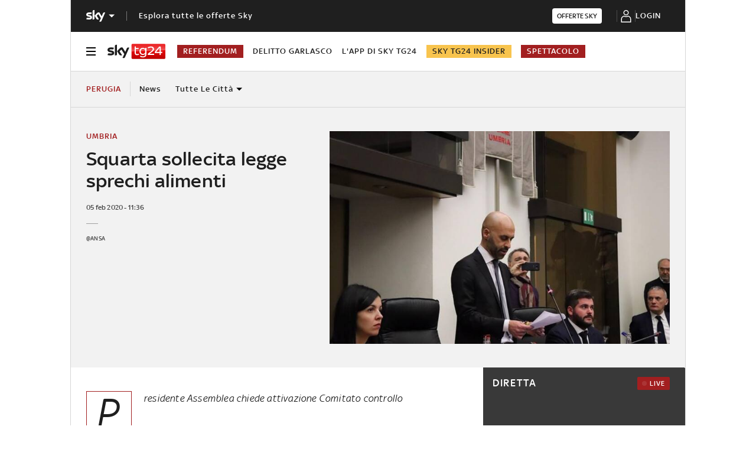

--- FILE ---
content_type: text/html; charset=UTF-8
request_url: https://tg24.sky.it/perugia/2020/02/05/squarta-sollecita-legge-sprechi-alimenti
body_size: 31040
content:
<!DOCTYPE HTML>
<html class="no-js publish" lang="it">
    
    
    <head>
    <meta charset="UTF-8"/>
    <meta name="viewport" content="width=device-width, initial-scale=1"/>

    <link rel="preconnect" href="https://assets.adobedtm.com" crossorigin/>
    <link rel="preconnect" href="https://video.sky.it" crossorigin/>
    <link rel="preconnect" href="https://static.sky.it" crossorigin/>
	<link rel="preconnect" href="https://adx.4strokemedia.com" crossorigin/>
    <link rel="preconnect" href="https://videoplatform.sky.it" crossorigin/>

    


<link x-cq-linkchecker="valid" rel="canonical" href="http://www.ansa.it/umbria/notizie/2020/02/05/squarta-sollecita-legge-sprechi-alimenti_31b70abd-a35d-4e13-a69a-d1eca5811e79.html"/>

<title>Squarta sollecita legge sprechi alimenti | Sky TG24</title>
<meta name="gsa_label" content="Squarta sollecita legge sprechi alimenti | Sky TG24"/>
<meta name="keywords" content="notwitter,ansa"/>
<meta name="description" content="Leggi su Sky TG24 l'articolo Squarta sollecita legge sprechi alimenti"/>



<meta name="news_keywords" content="notwitter,ansa"/>
<meta name="news_img_original" content="https://static.sky.it/editorialimages/d2bcf673159ce439e369b3cbf128ccecde5c9a29/static/contentimages/original/sezioni/tg24/ansa/perugia/2020/02/05/87eeea98a4997796e0981dd2e5896854.jpg?im=Resize,width=565"/>
<meta name="news_img_small" content="https://static.sky.it/editorialimages/d2bcf673159ce439e369b3cbf128ccecde5c9a29/static/contentimages/original/sezioni/tg24/ansa/perugia/2020/02/05/87eeea98a4997796e0981dd2e5896854.jpg?im=Resize,width=565"/>
<meta name="news_img_medium" content="https://static.sky.it/editorialimages/d2bcf673159ce439e369b3cbf128ccecde5c9a29/static/contentimages/original/sezioni/tg24/ansa/perugia/2020/02/05/87eeea98a4997796e0981dd2e5896854.jpg?im=Resize,width=565"/>
<meta name="news_img_big" content="https://static.sky.it/editorialimages/d2bcf673159ce439e369b3cbf128ccecde5c9a29/static/contentimages/original/sezioni/tg24/ansa/perugia/2020/02/05/87eeea98a4997796e0981dd2e5896854.jpg?im=Resize,width=565"/>

<meta name="type" content="article"/>
<meta name="author" content="Sky TG24"/>





<meta property="og:url" content="http://www.ansa.it/umbria/notizie/2020/02/05/squarta-sollecita-legge-sprechi-alimenti_31b70abd-a35d-4e13-a69a-d1eca5811e79.html"/>
<meta property="og:title" content="Squarta sollecita legge sprechi alimenti"/>
<meta property="og:description" content="Leggi su Sky TG24 l'articolo Squarta sollecita legge sprechi alimenti"/>
<meta property="og:image" content="https://static.sky.it/editorialimages/d2bcf673159ce439e369b3cbf128ccecde5c9a29/static/contentimages/original/sezioni/tg24/ansa/perugia/2020/02/05/87eeea98a4997796e0981dd2e5896854.jpg?im=Resize,width=565"/>
<meta property="og:type" content="article"/>
<meta property="og:locale" itemprop="inLanguage" content="it-IT"/>


<meta name="twitter:title" content="Squarta sollecita legge sprechi alimenti"/>
<meta name="twitter:description" content="Leggi su Sky TG24 l'articolo Squarta sollecita legge sprechi alimenti"/>
<meta name="twitter:card" content="summary_large_image"/>
<meta name="twitter:url" content="http://www.ansa.it/umbria/notizie/2020/02/05/squarta-sollecita-legge-sprechi-alimenti_31b70abd-a35d-4e13-a69a-d1eca5811e79.html"/>
<meta name="twitter:image" content="https://static.sky.it/editorialimages/d2bcf673159ce439e369b3cbf128ccecde5c9a29/static/contentimages/original/sezioni/tg24/ansa/perugia/2020/02/05/87eeea98a4997796e0981dd2e5896854.jpg?im=Resize,width=565"/>
<meta name="twitter:site" content="@Sky TG24"/>
<meta name="twitter:creator" content="@Sky TG24"/>

<meta name="speakable_description" content="Presidente Assemblea chiede attivazione Comitato controllo"/>

<meta name="section" content="Sky TG24"/>

<meta name="DC.date.issued.gsa" content="2020-02-05"/>

    <meta name="theme-color" content="#a21f20"/>
<link rel="icon" href="https://static.sky.it/images/skytg24/configurations/logos/tg24-48x48.png" type="image/x-icon" crossorigin="anonymous"/>
<link rel="apple-touch-icon" href="https://static.sky.it/images/skytg24/configurations/logos/tg24-512x512.png" crossorigin="anonymous"/>
<link rel="manifest" href="/manifest.json"/>

    <meta name="template" content="virtual-editor-page"/>

    
    
    
    
        

<link rel="preload" href="https://static.sky.it/libs/sky-aem-frontend/clientlibs/dp_base/css/resources/fonts/SkyText-Regular.woff2" as="font" type="font/woff2" crossorigin="anonymous" fetchpriority="high"/>
<link rel="preload" href="https://static.sky.it/libs/sky-aem-frontend/clientlibs/dp_base/css/resources/fonts/SkyTextMedium-Regular.woff2" as="font" type="font/woff2" crossorigin="anonymous" fetchpriority="high"/>
<link rel="preload" href="https://static.sky.it/libs/sky-aem-frontend/clientlibs/dp_base/css/resources/fonts/SkyText-Italic.woff2" as="font" type="font/woff2" crossorigin="anonymous" fetchpriority="high"/>
<link rel="preload" href="https://static.sky.it/libs/sky-aem-frontend/clientlibs/dp_base/css/resources/fonts/SkyText-Bold.woff2" as="font" type="font/woff2" crossorigin="anonymous" fetchpriority="high"/>
<link rel="preload" href="https://static.sky.it/libs/sky-aem-frontend/clientlibs/dp_base/css/resources/fonts/SkyHeadline_W_SBd.woff2" as="font" type="font/woff2" crossorigin="anonymous" fetchpriority="high"/>
<style>
    

@font-face {
    font-family: SkyHeadline;
    font-style: normal;
    font-weight: 500;
    font-display: swap;
    src: url(https://static.sky.it/libs/sky-aem-frontend/clientlibs/dp_base/css/resources/fonts/SkyHeadline_W_SBd.woff2) format("woff2");
}
@font-face {
    font-family: SkyText;
    font-style: normal;
    font-weight: 400;
    font-display: swap;
    src: url(https://static.sky.it/libs/sky-aem-frontend/clientlibs/dp_base/css/resources/fonts/SkyText-Regular.woff2) format("woff2");
}
@font-face {
    font-family: SkyText;
    font-style: italic;
    font-weight: 400;
    font-display: swap;
    src: url(https://static.sky.it/libs/sky-aem-frontend/clientlibs/dp_base/css/resources/fonts/SkyText-Italic.woff2) format("woff2");
}
@font-face {
    font-family: SkyText;
    font-style: normal;
    font-weight: 500;
    font-display: swap;
    src: url(https://static.sky.it/libs/sky-aem-frontend/clientlibs/dp_base/css/resources/fonts/SkyTextMedium-Regular.woff2) format("woff2");
}
@font-face {
    font-family: SkyText;
    font-style: normal;
    font-weight: 700;
    font-display: swap;
    src: url(https://static.sky.it/libs/sky-aem-frontend/clientlibs/dp_base/css/resources/fonts/SkyText-Bold.woff2) format("woff2");
}

</style>
    
    


    


    
    
    
    
    
        
<style>a,article,audio,figure,h1,h2,h6,header,i,img,li,nav,p,section,small,time,ul{border:0;margin:0;padding:0}.c-section-divider--now-technology a.c-section-divider__main{background-color:#000}.c-section-divider--now-technology a.c-section-divider__main .c-section-divider__content .c-section-divider__header-text,.c-section-divider--now-technology a.c-section-divider__main .c-section-divider__logo:after{color:#fff}.c-section-divider--now-technology a.c-section-divider__main .c-section-divider__cta{background-color:#ffe93a!important}.c-section-divider--european-elections.c-section-divider--special .c-section-divider__main{background-color:#0a1843}.c-section-divider--european-elections.c-section-divider--special .c-section-divider__main .c-section-divider__content .c-section-divider__header{color:#fff}.c-section-divider--european-elections.c-section-divider--special-slim .c-section-divider__main .c-section-divider__cta{background-color:#0c4da2}a,article,audio,figure,h1,h2,h6,header,i,img,li,nav,p,section,time,ul{border:0;margin:0;padding:0}@media (max-width:47.99em){.c-hero.c-hero--bg-colored-m,.c-hero.c-hero--bg-colored-m.c-hero--reverse-m{margin-left:-1.11111rem;margin-right:-1.11111rem}.c-hero.c-hero--bg-colored-m .c-hero__author-name,.c-hero.c-hero--bg-colored-m.c-hero--reverse-m .c-hero__author-name{color:#1f1f1f}.c-hero.c-hero--bg-colored-m .c-hero__content,.c-hero.c-hero--bg-colored-m.c-hero--reverse-m .c-hero__content{background:#f2f2f2;padding:1.11111rem}.c-hero.c-hero--bg-colored-m .c-hero__date,.c-hero.c-hero--bg-colored-m .o-aspect-ratio img,.c-hero.c-hero--bg-colored-m.c-hero--reverse-m .c-hero__date,.c-hero.c-hero--bg-colored-m.c-hero--reverse-m .o-aspect-ratio img{color:#414141}.c-hero.c-hero--bg-colored-m .c-hero__title,.c-hero.c-hero--bg-colored-m.c-hero--reverse-m .c-hero__title{color:#1f1f1f}.c-hero.c-hero--bg-colored-m.c-hero--reverse-m:not(.c-hero--no-image) .c-hero__content,.c-hero.c-hero--bg-colored-m:not(.c-hero--no-image) .c-hero__content{margin:0 1.11111rem 0 0}.c-set-of-cards--bg-transparent-text-dark-m .c-card.c-card--base .c-card__abstract{color:#000}.c-card--CA05C-m .c-card__abstract{display:none;font-size:.66667rem;font-weight:400;letter-spacing:.01111rem;line-height:.77778rem}.c-tv-card .c-tv-card__main{display:flex}.c-tv-card .c-tv-card__main .c-section-title{margin-left:.55556rem}.l-grid__rail .c-adv,.l-grid__rail .c-tv-card{padding-left:1.11111rem;padding-right:1.11111rem}}a,article,aside,audio,figure,h1,h2,h6,header,i,img,li,nav,p,section,small,time,ul{border:0;margin:0;padding:0}small{display:inline-block;font-size:.55556rem;font-weight:400;line-height:.66667rem}@media (min-width:48em){small{font-size:.55556rem;font-weight:400;line-height:.66667rem}}@media (min-width:64em){small{font-size:.55556rem;font-weight:400;line-height:.66667rem}}@media (min-width:64em){.c-hero .c-hero__content{grid-column:1/6;grid-row:1;padding:0 1.11111rem 0 0}}@media (max-width:47.99em){.c-hero.c-hero--reverse-m .c-hero__content{grid-row:2;margin:0;padding:1.11111rem 0 0}.c-hero.c-hero--reverse-m .c-hero__media-wrapper{grid-row:1}}@media (min-width:48em) and (max-width:63.99em){.c-hero.c-hero--reverse-t .c-hero__content{grid-row:2;margin:0;padding:1.11111rem 0 0}.c-hero.c-hero--reverse-t .c-hero__media-wrapper{grid-row:1}}@media (min-width:64em){.c-hero .c-hero__media-wrapper{grid-column:6/-1;grid-row:1}.c-hero.c-hero--bg-transparent-text-dark-d .c-hero__title,.c-hero.c-hero--bg-transparent-text-dark-d .o-aspect-ratio img{color:#1f1f1f}.c-hero__author-name{font-size:.77778rem;font-weight:400;letter-spacing:.01111rem;line-height:1rem}}@media (max-width:47.99em){.c-hero.c-hero--bg-colored-m,.c-hero.c-hero--bg-colored-m.c-hero--reverse-m{margin-left:-1.11111rem;margin-right:-1.11111rem}.c-hero.c-hero--bg-colored-m .c-hero__author-name,.c-hero.c-hero--bg-colored-m.c-hero--reverse-m .c-hero__author-name{color:#1f1f1f}.c-hero.c-hero--bg-colored-m .c-hero__content,.c-hero.c-hero--bg-colored-m.c-hero--reverse-m .c-hero__content{background:#f2f2f2;padding:1.11111rem}.c-hero.c-hero--bg-colored-m .c-hero__credits,.c-hero.c-hero--bg-colored-m .c-hero__date,.c-hero.c-hero--bg-colored-m .o-aspect-ratio img,.c-hero.c-hero--bg-colored-m.c-hero--reverse-m .c-hero__credits,.c-hero.c-hero--bg-colored-m.c-hero--reverse-m .c-hero__date,.c-hero.c-hero--bg-colored-m.c-hero--reverse-m .o-aspect-ratio img{color:#414141}.c-hero.c-hero--bg-colored-m .c-hero__title,.c-hero.c-hero--bg-colored-m.c-hero--reverse-m .c-hero__title{color:#1f1f1f}.c-hero.c-hero--bg-colored-m.c-hero--reverse-m:not(.c-hero--no-image) .c-hero__content,.c-hero.c-hero--bg-colored-m:not(.c-hero--no-image) .c-hero__content{margin:0 1.11111rem 0 0}.l-wrapper>:not(.c-section-divider) .c-banner-marketing:not(.c-banner-marketing--full){padding-left:1.11111rem;padding-right:1.11111rem}}@media (min-width:48em) and (max-width:63.99em){.c-hero.c-hero--bg-colored-t,.c-hero.c-hero--bg-colored-t.c-hero--reverse-t{margin-left:-1.11111rem;margin-right:-1.11111rem}.c-hero.c-hero--bg-colored-t .c-hero__author-name,.c-hero.c-hero--bg-colored-t.c-hero--reverse-t .c-hero__author-name{color:#1f1f1f}.c-hero.c-hero--bg-colored-t .c-hero__content,.c-hero.c-hero--bg-colored-t.c-hero--reverse-t .c-hero__content{background:#f2f2f2;padding:1.11111rem}.c-hero.c-hero--bg-colored-t .c-hero__credits,.c-hero.c-hero--bg-colored-t .c-hero__date,.c-hero.c-hero--bg-colored-t .o-aspect-ratio img,.c-hero.c-hero--bg-colored-t.c-hero--reverse-t .c-hero__credits,.c-hero.c-hero--bg-colored-t.c-hero--reverse-t .c-hero__date,.c-hero.c-hero--bg-colored-t.c-hero--reverse-t .o-aspect-ratio img{color:#414141}.c-hero.c-hero--bg-colored-t .c-hero__title,.c-hero.c-hero--bg-colored-t.c-hero--reverse-t .c-hero__title{color:#1f1f1f}.c-hero.c-hero--bg-colored-t.c-hero--reverse-t:not(.c-hero--no-image) .c-hero__content,.c-hero.c-hero--bg-colored-t:not(.c-hero--no-image) .c-hero__content{margin:0 1.11111rem 0 0}}.c-hero__credits{color:#414141;font-size:.55556rem;font-weight:400;font-weight:500;line-height:.66667rem;margin-top:1.11111rem;order:8;padding-top:1.11111rem;position:relative}@media (min-width:48em){.c-hero__credits{font-size:.55556rem;font-weight:400;font-weight:500;line-height:.66667rem}}@media (min-width:64em){.c-hero__credits{font-size:.55556rem;font-weight:400;font-weight:500;line-height:.66667rem;max-width:60%}}.c-hero__info-wrapper--has-author-img+.c-hero__credits{margin-top:1.11111rem}.c-hero__credits:before{border-top:.05556rem solid #9f9f9f;content:"";display:block;height:.05556rem;position:absolute;top:0;width:1.11111rem}.icon--c-dark{color:#000}.icon--arrow-navigation.icon--small .icon__svg,.icon--arrow-navigation.icon--small svg{font-size:.66667rem}.icon--arrow-navigation.icon--small.icon--arrow-link .icon__svg,.icon--arrow-navigation.icon--small.icon--arrow-link svg{font-size:1.11111rem}@media (min-width:64em){.c-intro--bg-colored-d{background:#f2f2f2;padding:2.22222rem 0}.c-intro--bg-colored-d .c-hero__author-name{color:#1f1f1f}.c-intro--bg-colored-d .c-hero__content{background:0 0;margin:0;padding:0 1.11111rem 0 0}.c-intro--bg-colored-d .c-hero__credits,.c-intro--bg-colored-d .c-hero__date{color:#414141}.c-section-nav{font-size:.77778rem;font-weight:500;line-height:1rem}}@media (max-width:47.99em){.c-player-card .skyplayer-preview-container .data [id=channel]{display:none}.c-player-card .skyplayer-preview-container .data #title{-webkit-box-orient:vertical;display:block;display:-webkit-box;-webkit-line-clamp:2;max-height:2rem;overflow:hidden;text-overflow:ellipsis}}@media (min-width:48em){.c-player-card .skyplayer-preview-container .data .duration-container [id=duration]{font-size:.66667rem;font-weight:400;letter-spacing:.01111rem;line-height:.77778rem}.c-section-divider:before{height:8.88889rem}}.c-section-divider--driveclub a.c-section-divider__main{background-color:#120c37}.c-section-divider--driveclub a.c-section-divider__main .c-section-divider__content .c-section-divider__header-text,.c-section-divider--driveclub a.c-section-divider__main .c-section-divider__logo:after{color:#fff}.c-section-divider--driveclub a.c-section-divider__main .c-section-divider__cta{background-color:#fff!important}.c-section-divider--special{padding-top:0}.c-section-divider--special:before{display:none}.c-section-divider--special .c-section-divider__image{height:0;overflow:hidden;padding-bottom:2.77778rem;position:relative;z-index:0}.c-section-divider--special .c-section-divider__image img{height:2.77778rem;width:100%}.c-section-divider--special .c-section-divider__main{background-color:#d6d6d6;display:flex;flex-direction:column-reverse;height:5.55556rem}.c-section-divider--special .c-section-divider__main .c-section-divider__content{display:flex;flex-direction:column;height:2.77778rem;justify-content:center;padding:0}.c-section-divider--special .c-section-divider__main .c-section-divider__content .c-section-divider__header{align-items:center;color:#1f1f1f;display:flex;font-size:1rem;font-weight:500;line-height:1rem;max-width:34.16667rem;padding:0 1.11111rem}.c-section-divider--special .c-section-divider__main .c-section-divider__content .c-section-divider__logo{align-items:center;display:flex}.c-section-divider--special .c-section-divider__main .c-section-divider__content .c-section-divider__logo img{max-height:1.66667rem;max-width:5.38889rem}.c-section-divider--special .c-section-divider__main .c-section-divider__content .c-section-divider__logo:after{content:"|";font-size:1.44444rem;letter-spacing:0;line-height:0;margin:-.16667rem .55556rem 0}@media (min-width:48em){.c-section-divider--special .c-section-divider__image{padding-bottom:7.77778rem}.c-section-divider--special .c-section-divider__image img{height:7.77778rem}.c-section-divider--special .c-section-divider__main{flex-direction:row;height:7.77778rem;justify-content:space-between}.c-section-divider--special .c-section-divider__main .c-section-divider__content{height:100%;justify-content:space-around;padding:1.11111rem 0}.c-section-divider--special .c-section-divider__main .c-section-divider__content .c-section-divider__header{font-size:1.33333rem;line-height:1.44444rem}.c-section-divider--special .c-section-divider__main .c-section-divider__content .c-section-divider__logo{align-items:center;display:flex}.c-section-divider--special .c-section-divider__main .c-section-divider__content .c-section-divider__logo img{max-width:6.88889rem}.c-section-divider--special .c-section-divider__main .c-section-divider__content .c-section-divider__logo:after{margin:0 .33333rem}}.c-section-divider--special-slim.c-section-divider--special .c-section-divider__main .c-section-divider__content{flex-direction:row;justify-content:space-between}.c-section-divider--special-slim.c-section-divider--special .c-section-divider__main .c-section-divider__cta{align-items:center;background-color:#2f2f2f;display:flex;height:2.77778rem;justify-content:center;width:2.77778rem}@media (min-width:48em){.c-section-divider--special-slim.c-section-divider--special .c-section-divider__main{height:2.77778rem}.c-section-divider--special-slim.c-section-divider--special .c-section-divider__main .c-section-divider__content{flex-direction:column;justify-content:center;padding:0}.c-section-divider--special-slim.c-section-divider--special .c-section-divider__main .c-section-divider__image{display:flex;padding-bottom:2.77778rem}.c-section-divider--special-slim.c-section-divider--special .c-section-divider__main .c-section-divider__image img{height:2.77778rem;width:auto}.c-section-title{font-size:.88889rem;letter-spacing:.08333rem;line-height:1.11111rem}}@media (min-width:64em){.c-reading-progress-bar{height:0}.c-section-divider--special .c-section-divider__main .c-section-divider__content .c-section-divider__logo:after{margin:-.16667rem 1.11111rem 0}.c-section-title{font-size:1rem;letter-spacing:.1rem;line-height:1.22222rem}}@media (max-width:47.99em){.c-hero--bg-colored-m .c-label--live{background-color:#a21f20;color:#fff}.c-hero--bg-colored-m .c-label--live:before{animation:2s linear infinite flash;background-color:#fff;border-radius:50%;content:"";display:inline-block;height:.33333rem;margin-right:.16667rem;width:.33333rem}@keyframes flash{0%{opacity:1}50%{opacity:.1}to{opacity:1}}}a,article,audio,figure,h2,h6,header,i,img,li,nav,p,section,time,ul{border:0;margin:0;padding:0}a,article,aside,audio,figure,h2,h6,header,i,img,li,nav,p,section,time,ul{border:0;margin:0;padding:0}@media (max-width:47.99em){.c-set-of-cards--bg-transparent-text-dark-m .c-card.c-card--base .c-card__abstract{color:#000}.c-card--CA05C-m .c-card__abstract{display:none;font-size:.66667rem;font-weight:400;letter-spacing:.01111rem;line-height:.77778rem}.c-tv-card .c-tv-card__main{display:flex}.c-tv-card .c-tv-card__main .c-section-title{margin-left:.55556rem}.l-grid__rail .c-adv,.l-grid__rail .c-tv-card{padding-left:1.11111rem;padding-right:1.11111rem}}@media (min-width:48em) and (max-width:63.99em){.l-grid__rail .c-adv,.l-grid__rail .c-tv-card{padding-left:1.11111rem;padding-right:1.11111rem}.l-inner-grid--narrow .l-inner-grid__main{grid-column:2/-2}}@media (max-width:47.99em){.l-wrapper>:not(.c-section-divider) .c-banner-marketing:not(.c-banner-marketing--full){padding-left:1.11111rem;padding-right:1.11111rem}.c-section-nav__up{margin-left:-1.11111rem;margin-right:-1.11111rem;padding-left:1.11111rem;padding-right:1.11111rem}.c-section-nav__up{-webkit-overflow-scrolling:touch;overflow-x:auto;overflow:-moz-scrollbars-none;white-space:nowrap;-ms-overflow-style:none;scrollbar-width:none}.c-section-nav__up::-webkit-scrollbar{background:0 0;height:0;width:0}.c-local-nav .is-active .c-local-nav__featured{display:block}}a,article,figure,h2,h6,header,i,img,li,nav,p,section,time,ul{border:0;margin:0;padding:0}article,figure,header,nav,section{display:block}@media (max-width:47.99em) and (max-width:47.99em){.c-hero.c-hero--bg-editorial-premium{margin-left:-1.11111rem;margin-right:-1.11111rem}}a,article,aside,figure,h2,h6,header,i,img,li,nav,p,section,time,ul{border:0;margin:0;padding:0}article,aside,figure,header,nav,section{display:block}.o-aspect-ratio--16-10{padding-top:62.5%}@media (max-width:47.99em){.c-tv-card .c-tv-card__main{display:flex}.c-tv-card .c-tv-card__main .c-section-title{margin-left:.55556rem}.l-pull--m{margin-left:-1.11111rem}.l-pull--m{margin-right:-1.11111rem}.l-pull{margin-left:-1.11111rem;margin-right:-1.11111rem}.l-grid__rail .c-adv,.l-grid__rail .c-tv-card{padding-left:1.11111rem;padding-right:1.11111rem}}@media (min-width:48em) and (max-width:63.99em){.l-pull{margin-left:-1.11111rem;margin-right:-1.11111rem}.l-grid__rail .c-adv,.l-grid__rail .c-tv-card{padding-left:1.11111rem;padding-right:1.11111rem}}@media (min-width:64em) and (max-width:64.99em){body{overflow-x:hidden}.l-pull{margin-left:calc(-50vw - -27.44444rem)}.l-grid--rail-right .l-pull{margin-left:calc(-50vw - -27.44444rem)}.l-pull{margin-right:calc(-50vw - -27.44444rem)}}@media (min-width:65em){.l-pull{margin-left:-1.44444rem}.l-grid--rail-right .l-pull{margin-left:-1.44444rem}.l-pull{margin-right:-1.44444rem}}@media (min-width:64em){.l-grid--rail-right .l-pull{margin-right:-1.11111rem}.l-grid{grid-template-rows:auto 1fr;margin-left:auto;margin-right:auto;max-width:54.88889rem;width:100%}.l-grid--rail-right .l-inner-grid__main{grid-column:1/9;width:100%}.l-grid__main{grid-row-start:1;margin:0 calc(-50vw - -27.44444rem)}.l-grid--rail-right .l-grid__rail{grid-column:-5/-1}}@media (min-width:64em) and (max-width:64.99em){.l-grid--rail-right .l-grid__rail{margin-right:calc(-50vw - -27.44444rem)}.l-grid--rail-right .l-grid__rail .c-adv,.l-grid--rail-right .l-grid__rail .c-tv-card{padding-right:calc(50vw - 27.44445rem)}}@media (min-width:48em) and (max-width:63.99em){.l-inner-grid--narrow .l-inner-grid__main{grid-column:2/-2}}@media (min-width:48em){.l-inner-grid{grid-template-columns:repeat(12,minmax(0,1fr))}.c-hero .c-hero__content{padding:1.11111rem 0}}@media (min-width:64em){.l-grid__rail{border-top:.05556rem solid #d6d6d6;grid-row-start:1;position:relative;z-index:100}.l-grid--rail-right .l-grid__rail{border-left:.05556rem solid #d6d6d6}.l-grid--rail-right .l-grid__rail .c-adv,.l-grid--rail-right .l-grid__rail .c-tv-card{padding-left:.83333rem}.l-inner-grid{grid-template-rows:auto 1fr;margin-left:auto;margin-right:auto;max-width:54.88889rem;padding:0;width:100%}.c-hero{align-items:start;grid-template-columns:repeat(12,1fr)}.c-hero .c-hero__content{grid-column:1/6;grid-row:1;padding:0 1.11111rem 0 0}}.c-hero .c-hero__media-wrapper{grid-row:2}@media (max-width:47.99em){.c-hero.c-hero--reverse-m .c-hero__content{grid-row:2;margin:0;padding:1.11111rem 0 0}.c-hero.c-hero--reverse-m .c-hero__media-wrapper{grid-row:1}.c-hero.c-hero--bg-editorial-premium:not(.c-hero--no-image) .c-hero__content{margin:0 1.11111rem 0 0}}@media (min-width:48em) and (max-width:63.99em){.c-hero.c-hero--reverse-t .c-hero__content{grid-row:2;margin:0;padding:1.11111rem 0 0}.c-hero.c-hero--reverse-t .c-hero__media-wrapper{grid-row:1}.c-hero.c-hero--bg-editorial-premium:not(.c-hero--no-image) .c-hero__content{margin:0 1.11111rem 0 0}}.c-hero.c-hero--bg-editorial-premium .c-hero__content{background:#fffaf3;padding:1.11111rem}.c-hero.c-hero--bg-editorial-premium .c-hero__content .c-hero__date{color:#1f1f1f}@media (min-width:64em){.c-hero .c-hero__media-wrapper{grid-column:6/-1;grid-row:1}.c-hero__author-name-no-intro{font-size:.77778rem;font-weight:400;letter-spacing:.01111rem;line-height:1rem}}@media (min-width:48em){.c-hero__title-content{font-size:1.77778rem;font-weight:500;line-height:2rem}.c-intro .c-hero:not(.c-hero--image-shadow) .c-hero__media-wrapper{margin:0}}@media (min-width:64em){.c-hero__title-content{font-size:1.88889rem;font-weight:500;line-height:2.11111rem}}.c-hero__media-wrapper{position:relative}.c-article-abstract--editorial-premium p{color:#1f1f1f;font-style:italic}.c-article-abstract--editorial-premium p:first-child:first-letter{background-color:transparent;border:.11111rem solid #f8c44e;color:#1f1f1f;font-style:italic}.c-paywall{background-color:#fff;margin-bottom:3.33333rem;padding:0 1.11111rem;position:relative;row-gap:.83333rem}.c-paywall,.c-paywall__infobox-container{display:flex;flex-direction:column;justify-content:center}.c-paywall__infobox-container{align-items:center;-moz-column-gap:1.94444rem;column-gap:1.94444rem;row-gap:1.11111rem}@media (min-width:48em){.c-article-abstract--wrap-text>p:first-child:first-letter{font-size:4.11111rem;line-height:2.77778rem;padding:.55556rem 1.22222rem .66667rem .77778rem}.c-paywall__infobox-container{align-items:flex-start;flex-direction:row}}.c-paywall__title{font-family:SkyHeadline,SkyText,Arial,Tahoma,Verdana,sans-serif;font-size:1.44444rem;font-weight:500;letter-spacing:0;line-height:normal;text-align:center;text-transform:uppercase}.c-paywall__banner{min-height:3.55556rem}.c-paywall--editorial-premium{background:linear-gradient(180deg,#fff,#fffaf3)}@media (min-width:48em){.c-cta__text{font-size:.77778rem;font-weight:500;line-height:1rem}}@media (min-width:64em){.c-article-abstract:not(.c-article-abstract--dark):not(.c-article-abstract--dark-v2){padding-bottom:2.22222rem;padding-top:2.22222rem}.c-cta__text{font-size:.77778rem;font-weight:500;line-height:1rem}}.c-section-divider--with-cta .c-cta{height:1.94444rem}.c-info-box{background-color:#fff;border:.05556rem solid #9f9f9f;display:grid;font-family:SkyText,Arial,Tahoma,Verdana,sans-serif;grid-row-gap:.83333rem;grid-template-rows:1.61111rem 5.38889rem auto 2.22222rem;min-height:15.5rem;padding:1.11111rem;position:relative;width:18.61111rem}.c-info-box__title{font-family:SkyHeadline,SkyText,Arial,Tahoma,Verdana,sans-serif;font-size:1.16667rem;font-weight:500;letter-spacing:0;line-height:normal;text-align:center;text-transform:uppercase}.c-info-box__description-container{align-items:center;display:flex;flex-direction:column;font-size:1rem;font-weight:400;justify-content:center;letter-spacing:0;line-height:normal;text-align:center}.c-info-box--top-m-left-d{border-radius:.66667rem .66667rem 0 0}@media (min-width:48em){.c-global-nav .c-global-nav__section-item{font-size:.77778rem;font-weight:500;line-height:1rem}body[data-state=global-nav-open] .c-global-nav{height:100%;overflow-y:visible;overflow-y:initial;position:relative}.c-info-box{grid-template-rows:1.61111rem 5.38889rem auto 2.22222rem .88889rem 1.55556rem;min-height:19.83333rem}.c-info-box--top-m-left-d .c-info-box__description-container{font-size:1.33333rem}.c-info-box--top-m-left-d{border-radius:.66667rem 0 0 .66667rem}}.c-info-box--bottom-m-right-d{border-radius:0 0 .66667rem .66667rem}.c-info-box--editorial-premium{border-color:#f8c44e}.c-intro--bg-editorial-premium{background:#fffaf3}@media (min-width:64em){.c-intro--bg-editorial-premium{padding:2.22222rem 0}.c-section-nav{font-size:.77778rem;font-weight:500;line-height:1rem}}@media (min-width:48em){.c-info-box--bottom-m-right-d{border-radius:0 .66667rem .66667rem 0}.c-section-nav{font-size:.77778rem;font-weight:500;line-height:1rem}.c-section-nav__section{flex-basis:auto}}@media (min-width:48em) and (max-width:63.99em){.c-nav-utility__container{margin-left:-1.11111rem;margin-right:-1.11111rem;padding-left:1.11111rem;padding-right:1.11111rem}.c-nav-utility__container{-webkit-overflow-scrolling:touch;overflow-x:auto;overflow:-moz-scrollbars-none;white-space:nowrap;-ms-overflow-style:none;scrollbar-width:none}.c-nav-utility__container::-webkit-scrollbar{background:0 0;height:0;width:0}@keyframes flash{0%{opacity:1}50%{opacity:.1}to{opacity:1}}}.c-section-divider{padding-top:.05556rem;position:relative}.c-section-divider>:not(.c-section-title){position:relative}.c-section-divider:before{background:linear-gradient(225deg,#e21b25,#9a1f1f);content:"";height:5rem;left:0;position:absolute;top:0;width:100%}.c-section-divider--with-cta{background-color:#2f2f2f;display:flex;justify-content:center;padding:.83333rem 1.11111rem}.c-section-divider--with-cta:before{display:none}.c-section-divider--with-cta .c-section-divider__content{align-items:center;-moz-column-gap:.88889rem;column-gap:.88889rem;display:flex;flex-direction:row;justify-content:space-between;width:100%}.c-section-divider--with-cta .c-section-divider__cta-container{max-width:7.5rem}.c-section-divider--with-cta .c-section-divider__text{color:#fff;font-size:.77778rem;font-weight:500;letter-spacing:.01111rem;line-height:1rem;max-width:6.11111rem}@media (min-width:48em){.c-player-card .skyplayer-preview-container .data .duration-container [id=duration]{font-size:.66667rem;font-weight:400;letter-spacing:.01111rem;line-height:.77778rem}.c-section-divider:before{height:8.88889rem}.c-section-divider--with-cta .c-section-divider__text{margin-right:2.77778rem}.c-section-divider--with-cta .c-section-divider__content{justify-content:center}.c-section-title{font-size:.88889rem;letter-spacing:.08333rem;line-height:1.11111rem}}.c-section-divider--editorial-premium:not(.c-section-divider--full):before{background:linear-gradient(270deg,#fcd814 -2.16%,#fae494 10.84%,#f7c44d 46.95%)}.c-section-divider--editorial-premium.c-section-divider--with-cta{background-color:#f8c44e}.c-section-divider--editorial-premium.c-section-divider--with-cta .c-section-divider__text{color:#1f1f1f;max-width:9rem}.c-paywall .c-section-divider--with-cta{margin:0 -1.11111rem}@media (min-width:64em){.c-player-card .skyplayer-preview-container .data .duration-container [id=duration]{font-size:.66667rem;font-weight:400;letter-spacing:.01111rem;line-height:.77778rem}.c-reading-progress-bar{height:0}.c-section-title{font-size:1rem;letter-spacing:.1rem;line-height:1.22222rem}}@media (max-width:47.99em){.c-player-card .skyplayer-preview-container .data [id=channel]{display:none}.c-player-card .skyplayer-preview-container .data #title{-webkit-box-orient:vertical;display:block;display:-webkit-box;-webkit-line-clamp:2;max-height:2rem;overflow:hidden;text-overflow:ellipsis}@keyframes flash{0%{opacity:1}50%{opacity:.1}to{opacity:1}}.c-tv-card .c-tv-card__main{display:flex}.c-tv-card .c-tv-card__main .c-section-title{margin-left:.55556rem}.c-tv-card .c-tv-card__media-wrapper{display:none}}.c-label--editorial-premium{background-color:#f8c44e;color:#1f1f1f;padding:.16667rem .27778rem;text-transform:uppercase}.c-label--editorial-premium:before{background-color:#1f1f1f}.c-label--editorial-premium.c-label--article-heading{color:#1f1f1f}@media (min-width:48em) and (max-width:63.99em){.c-tv-card__header{align-self:flex-end;justify-content:center;margin-bottom:0}.c-tv-card__live .c-label--live{display:none}}@media (min-width:64em){@keyframes flash{0%{opacity:1}50%{opacity:.1}to{opacity:1}}.c-local-nav .c-topic-card .c-label--article-heading-white{font-size:.77778rem;font-weight:500;line-height:1rem}.l-grid__rail .c-tv-card{position:relative}.l-grid__rail .c-tv-card:before{background:#393939;content:"";display:block;height:calc(100% + .05556rem);left:-.05556rem;position:absolute;top:-.05556rem;width:100%;z-index:-1}.c-tv-card__header{margin-bottom:.83333rem}}@media (min-width:48em) and (max-width:63.99em){.c-tv-card:not(.c-tv-card--bg-image) .c-tv-card__header{padding:0 1.66667rem}}@media (min-width:64em){.u-hidden-l{display:none!important}.u-sticky{position:sticky;top:3.72222rem;z-index:300}}a,article,audio,h1,h2,h6,header,i,img,li,nav,p,section,time,ul{border:0;margin:0;padding:0}article,header,nav,section{display:block}.icon--arrow-player-dx.icon--medium,.icon--arrow-player-dx.icon--medium .icon__svg,.icon--arrow-player-dx.icon--medium svg,.icon--arrow-player-sx.icon--medium,.icon--arrow-player-sx.icon--medium .icon__svg,.icon--arrow-player-sx.icon--medium svg{font-size:1.94444rem}.c-card__abstract{color:#000;margin:0 0 .44444rem;order:3;word-break:break-word}a,article,aside,audio,h1,h2,h6,header,i,img,li,nav,p,section,time,ul{border:0;margin:0;padding:0}article,aside,header,nav,section{display:block}ul{list-style:none}*{backface-visibility:hidden;box-sizing:border-box;font-family:inherit;-moz-osx-font-smoothing:grayscale;-webkit-font-smoothing:antialiased;line-height:inherit}:after,:before{box-sizing:inherit}html{font-size:18px}body{color:#1f1f1f;font-family:SkyText,Arial,Tahoma,Verdana,sans-serif;font-size:1rem;font-weight:400;height:100%;letter-spacing:.01111rem;line-height:1.44444rem;margin:0;padding:0}@media (min-width:48em){body{font-size:1rem;font-weight:400;letter-spacing:.01111rem;line-height:1.44444rem}}@media (min-width:64em){body{font-size:1rem;font-weight:400;letter-spacing:.01111rem;line-height:1.44444rem}}p{font-size:inherit;line-height:inherit}a{color:#a21f20;-webkit-text-decoration:none;text-decoration:none}ul{margin-top:.55556rem}ul{list-style:disc;padding-left:2rem}ul li{margin-bottom:.55556rem;padding-left:.27778rem}img{height:auto;max-width:100%;vertical-align:middle}h1{font-size:1.77778rem;font-weight:500;line-height:2rem}@media (min-width:48em){h1{font-size:1.77778rem;font-weight:500;line-height:2rem}}@media (min-width:64em){h1{font-size:1.88889rem;font-weight:500;line-height:2.11111rem}}h2{font-size:1.55556rem;font-weight:500;line-height:1.77778rem}@media (min-width:48em){h2{font-size:1.55556rem;font-weight:500;line-height:1.77778rem}}@media (min-width:64em){h2{font-size:1.22222rem;font-weight:500;line-height:1.55556rem}h6{font-size:.88889rem;font-weight:500;line-height:1rem}}h6{font-size:.88889rem;font-weight:500;line-height:1rem}.o-absolute-positioned{bottom:0;left:0;position:absolute;right:0;top:0}.o-aspect-ratio{display:block;overflow:hidden;position:relative}.o-aspect-ratio--16-9{padding-top:56.25%}.o-aspect-ratio--square{padding-top:100%}.o-aspect-ratio img{left:0;max-width:100%;min-width:100%;position:absolute;top:0}.icon__svg{display:block;fill:currentColor;fill-rule:evenodd;height:1em;margin:0 auto;width:1em}.l-wrapper{background:#fff;box-shadow:.05556rem 0 0 0 #d6d6d6,-.05556rem 0 0 0 #d6d6d6;width:100%}@media (min-width:48em){h6{font-size:.88889rem;font-weight:500;line-height:1rem}.l-wrapper{display:flex;flex-direction:column;margin-left:auto;margin-right:auto;max-width:57.77778rem;min-height:100vh;position:relative}.l-wrapper>*{flex-grow:0}}.l-grid{display:grid;grid-auto-flow:dense;grid-column-gap:1.11111rem;grid-template-columns:repeat(6,minmax(0,1fr))}@media (min-width:48em){.l-grid{grid-template-columns:repeat(12,minmax(0,1fr))}}.l-grid__main{grid-column:1/-1}@media (min-width:64em){.l-grid{grid-template-rows:auto 1fr;margin-left:auto;margin-right:auto;max-width:54.88889rem;width:100%}.l-grid--rail-right .l-inner-grid__main{grid-column:1/9;width:100%}.l-grid__main{grid-row-start:1;margin:0 calc(-50vw - -27.44444rem)}.l-grid--rail-right .l-grid__rail{grid-column:-5/-1}}.l-grid__rail{background:#fff;grid-column:1/-1}.l-grid__rail .c-adv,.l-grid__rail .c-tv-card{padding-bottom:.83333rem;padding-top:.83333rem}@media (max-width:47.99em){.c-set-of-cards--bg-transparent-text-dark-m .c-card.c-card--base .c-card__abstract{color:#000}.c-card--CA05C-m .c-card__abstract{display:none;font-size:.66667rem;font-weight:400;letter-spacing:.01111rem;line-height:.77778rem}.c-tv-card .c-tv-card__main{display:flex}.c-tv-card .c-tv-card__main .c-section-title{margin-left:.55556rem}.l-grid__rail .c-adv,.l-grid__rail .c-tv-card{padding-left:1.11111rem;padding-right:1.11111rem}.c-hero.c-hero--no-image.c-hero--bg-colored-m .c-hero__content{padding:1.11111rem}}@media (min-width:64em) and (max-width:64.99em){body{overflow-x:hidden}.l-grid--rail-right .l-grid__rail{margin-right:calc(-50vw - -27.44444rem)}.l-grid--rail-right .l-grid__rail .c-adv,.l-grid--rail-right .l-grid__rail .c-tv-card{padding-right:calc(50vw - 27.44445rem)}}@media (min-width:65em){.l-grid__main{margin:0 -1.44444rem}.l-grid--rail-right .l-grid__rail{margin-right:-1.44444rem}.l-grid--rail-right .l-grid__rail .c-adv,.l-grid--rail-right .l-grid__rail .c-tv-card{padding-right:1.44444rem}}.l-grid__rail .c-adv{min-height:17.11111rem}.l-inner-grid{display:grid;grid-auto-flow:dense;grid-column-gap:1.11111rem;grid-template-columns:repeat(6,minmax(0,1fr));padding:0 1.11111rem}@media (min-width:48em){.l-inner-grid{grid-template-columns:repeat(12,minmax(0,1fr))}}@media (min-width:64em){.l-grid__rail{border-top:.05556rem solid #d6d6d6;grid-row-start:1;position:relative;z-index:100}.l-grid--rail-right .l-grid__rail{border-left:.05556rem solid #d6d6d6}.l-grid--rail-right .l-grid__rail .c-adv,.l-grid--rail-right .l-grid__rail .c-tv-card{padding-left:.83333rem}.l-inner-grid{grid-template-rows:auto 1fr;margin-left:auto;margin-right:auto;max-width:54.88889rem;padding:0;width:100%}.c-hero{align-items:start;grid-template-columns:repeat(12,1fr)}}@media (min-width:48em) and (max-width:63.99em){.l-grid__rail .c-adv,.l-grid__rail .c-tv-card{padding-left:1.11111rem;padding-right:1.11111rem}.l-inner-grid--narrow .l-inner-grid__main{grid-column:2/-2}.c-hero.c-hero--no-image.c-hero--bg-colored-t .c-hero__content{padding:1.11111rem}}.l-inner-grid__main{grid-column:1/-1;width:100%}@media (max-width:63.99em){.l-grid__main{order:0}:root .l-spacing-s--mobile-tablet{margin-bottom:1.11111rem}}:root .l-spacing-m{margin-bottom:2.22222rem}.c-hero{display:grid}.c-hero .o-image-circle{border-radius:50%;border-style:solid;border-width:.11111rem;overflow:hidden;padding-top:2.88889rem;width:3.11111rem}.c-hero .o-image-circle__img{height:100%;-o-object-fit:cover;object-fit:cover}.c-hero .c-hero__content{grid-row:1;padding:0 0 1.11111rem}@media (min-width:48em){.c-hero .c-hero__content{padding:1.11111rem 0}.c-hero__author-name{font-size:.77778rem;font-weight:400;letter-spacing:.01111rem;line-height:1rem}}@media (min-width:64em){.c-hero .c-hero__content{grid-column:1/6;grid-row:1;padding:0 1.11111rem 0 0}.c-hero.c-hero--no-image .c-hero__content{grid-column:1/12;padding:0}.c-hero.c-hero--bg-transparent-text-dark-d .c-hero__title,.c-hero.c-hero--bg-transparent-text-dark-d .o-aspect-ratio img{color:#1f1f1f}}@media (min-width:48em) and (max-width:63.99em){.c-hero.c-hero--reverse-t .c-hero__content{grid-row:2;margin:0;padding:1.11111rem 0 0}}@media (max-width:47.99em){.c-hero.c-hero--reverse-m .c-hero__content{grid-row:2;margin:0;padding:1.11111rem 0 0}.c-hero.c-hero--bg-colored-m,.c-hero.c-hero--bg-colored-m.c-hero--reverse-m{margin-left:-1.11111rem;margin-right:-1.11111rem}.c-hero.c-hero--bg-colored-m .c-hero__author-name,.c-hero.c-hero--bg-colored-m.c-hero--reverse-m .c-hero__author-name{color:#1f1f1f}.c-hero.c-hero--bg-colored-m .c-hero__content,.c-hero.c-hero--bg-colored-m.c-hero--reverse-m .c-hero__content{background:#f2f2f2;padding:1.11111rem}.c-hero.c-hero--bg-colored-m .c-hero__date,.c-hero.c-hero--bg-colored-m .o-aspect-ratio img,.c-hero.c-hero--bg-colored-m.c-hero--reverse-m .c-hero__date,.c-hero.c-hero--bg-colored-m.c-hero--reverse-m .o-aspect-ratio img{color:#414141}.c-hero.c-hero--bg-colored-m .c-hero__title,.c-hero.c-hero--bg-colored-m.c-hero--reverse-m .c-hero__title{color:#1f1f1f}.l-wrapper>:not(.c-section-divider) .c-banner-marketing:not(.c-banner-marketing--full){padding-left:1.11111rem;padding-right:1.11111rem}}@media (min-width:48em) and (max-width:63.99em){.c-hero.c-hero--bg-colored-t,.c-hero.c-hero--bg-colored-t.c-hero--reverse-t{margin-left:-1.11111rem;margin-right:-1.11111rem}.c-hero.c-hero--bg-colored-t .c-hero__author-name,.c-hero.c-hero--bg-colored-t.c-hero--reverse-t .c-hero__author-name{color:#1f1f1f}.c-hero.c-hero--bg-colored-t .c-hero__content,.c-hero.c-hero--bg-colored-t.c-hero--reverse-t .c-hero__content{background:#f2f2f2;padding:1.11111rem}.c-hero.c-hero--bg-colored-t .c-hero__date,.c-hero.c-hero--bg-colored-t .o-aspect-ratio img,.c-hero.c-hero--bg-colored-t.c-hero--reverse-t .c-hero__date,.c-hero.c-hero--bg-colored-t.c-hero--reverse-t .o-aspect-ratio img{color:#414141}.c-hero.c-hero--bg-colored-t .c-hero__title,.c-hero.c-hero--bg-colored-t.c-hero--reverse-t .c-hero__title{color:#1f1f1f}}.c-hero__author-img-link{border-color:#a21f20;margin-right:.55556rem}.c-hero__author-name{color:#1f1f1f;display:block;font-size:.77778rem;font-weight:400;letter-spacing:.01111rem;line-height:1rem;margin-top:.44444rem}@media (min-width:64em){.c-hero__author-name{font-size:.77778rem;font-weight:400;letter-spacing:.01111rem;line-height:1rem}}@media (max-width:479.99em){.c-hero__author-name{font-style:italic;font-weight:400}}.c-hero__info-wrapper--has-author-img .c-hero__author-name{margin-top:.27778rem}.c-hero__author-name-no-intro{color:#a21f20;display:block;font-size:.77778rem;font-weight:400;font-weight:500!important;letter-spacing:.01111rem;letter-spacing:0;line-height:1rem;margin-top:.27778rem;text-transform:capitalize}@media (min-width:48em){.c-hero__author-name-no-intro{font-size:.77778rem;font-weight:400;letter-spacing:.01111rem;line-height:1rem}}@media (min-width:64em){.c-hero__author-name-no-intro{font-size:.77778rem;font-weight:400;letter-spacing:.01111rem;line-height:1rem}}.c-hero__content{align-items:flex-start;display:flex;flex-direction:column}.c-hero__date{color:#414141;font-size:.66667rem;font-weight:400;font-weight:500;letter-spacing:.01111rem;line-height:.77778rem}@media (min-width:48em){.c-hero__date{font-size:.66667rem;font-weight:400;font-weight:500;letter-spacing:.01111rem;line-height:.77778rem}}@media (min-width:64em){.c-hero__date{font-size:.66667rem;font-weight:400;font-weight:500;letter-spacing:.01111rem;line-height:.77778rem}}.c-hero__title-content{font-size:1.77778rem;font-weight:500;line-height:2rem}.c-intro--no-image .c-hero--no-image .c-hero__title-content{font-size:1.77778rem;font-weight:500;line-height:2rem}@media (min-width:48em){.c-hero__title-content{font-size:1.77778rem;font-weight:500;line-height:2rem}.c-intro--no-image .c-hero--no-image .c-hero__title-content{font-size:1.77778rem;font-weight:500;line-height:2rem}}@media (min-width:64em){.c-hero__title-content{font-size:1.88889rem;font-weight:500;line-height:2.11111rem}.c-intro--no-image .c-hero--no-image .c-hero__title-content{font-size:2.55556rem;font-weight:500;line-height:2.88889rem}}.c-hero__title{margin-bottom:1.11111rem;order:2}.c-hero__title+.c-label{margin-bottom:.55556rem}.c-hero__info-wrapper{font-size:.66667rem;font-weight:400;font-weight:500;letter-spacing:.01111rem;line-height:.77778rem;order:4}@media (min-width:48em){.c-hero__info-wrapper{font-size:.66667rem;font-weight:400;font-weight:500;letter-spacing:.01111rem;line-height:.77778rem}.c-article-abstract p{font-size:1rem;font-weight:400;letter-spacing:.01111rem;line-height:1.44444rem}}@media (min-width:64em){.c-hero__info-wrapper{font-size:.66667rem;font-weight:400;font-weight:500;letter-spacing:.01111rem;line-height:.77778rem}}.c-hero__info-wrapper--horizontal{align-items:center;display:flex}.c-hero__info-wrapper--has-author-img{margin-top:.55556rem}.c-hero__label-wrapper{margin-bottom:.55556rem;order:1}.icon--xxsmall{font-size:.77778rem}.icon--small{font-size:1.66667rem}.icon--medium{font-size:3.33333rem}.icon{align-items:center;display:flex;height:1em;justify-content:center;width:1em}.icon--c-primary{color:#a21f20}.icon--c-light{color:#fff}.icon--sky .icon__svg,.icon--sky svg{color:#fff}.icon--logo .icon__svg,.icon--logo svg{fill:inherit}.icon--social .icon__svg,.icon--social svg{font-size:1rem}.icon.icon--sky-tg24{height:1.11111rem;width:3.66667rem}.icon.icon--sky-tg24 .icon__svg,.icon.icon--sky-tg24 svg{height:1.11111rem;width:3.66667rem}@media (min-width:64em){.icon.icon--sky-tg24{height:1.44444rem;width:5.44444rem}.icon.icon--sky-tg24 .icon__svg,.icon.icon--sky-tg24 svg{height:1.44444rem;width:5.44444rem}}.c-local-nav.is-active__wrapper .icon .icon--sky-tg24-spettacolo__logotype{fill:#fff}.icon.icon--sky,.icon.icon--sky .icon__svg,.icon.icon--sky svg{height:1.11111rem;width:1.77778rem}.icon--arrow-player-sx.icon--medium,.icon--arrow-player-sx.icon--medium .icon__svg,.icon--arrow-player-sx.icon--medium svg{font-size:1.94444rem}.c-adv{border-bottom:.05556rem solid #d6d6d6;border-top:.05556rem solid #d6d6d6;padding:1.11111rem 0;text-align:center;width:100%}@media (max-width:63.99em){.advContainer{display:flex;flex-direction:column;height:5.55556rem;justify-content:center;overflow:hidden}.home-page .advContainer{height:2.77778rem}.tabs-page .advContainer,.video-article-page .advContainer{height:0}}.c-article-abstract{padding-top:1.66667rem}.c-article-abstract p{color:#1f1f1f;font-size:1rem;font-style:italic;font-weight:400;letter-spacing:.01111rem;line-height:1.44444rem}@media (min-width:64em){.c-adv{border-bottom:none;border-top:none}.c-article-abstract p{font-size:1rem;font-weight:400;letter-spacing:.01111rem;line-height:1.44444rem}.c-article-abstract p{padding:0 0 2.22222rem}}@media (max-width:479.99em){.c-article-abstract p{font-weight:500;font-weight:400}}.c-article-abstract p{display:block;margin:0 0 1rem}.c-article-abstract :last-child{margin:0}.c-article-abstract:not(.c-article-abstract--dark):not(.c-article-abstract--dark-v2){padding-bottom:1.66667rem;padding-top:1.66667rem}@media (min-width:64em){.c-article-abstract:not(.c-article-abstract--dark):not(.c-article-abstract--dark-v2){padding-bottom:2.22222rem;padding-top:2.22222rem}}.c-article-abstract:not(.c-article-abstract--dark):not(.c-article-abstract--dark-v2) p:only-child{box-sizing:content-box;min-height:3.66667rem}.c-article-abstract--wrap-text>p{padding:0}.c-article-abstract--wrap-text>p:first-child:first-letter{background-color:transparent;border:.05556rem solid #a21f20;box-shadow:none;color:#1f1f1f;float:left;font-size:3.61111rem;font-style:italic;font-weight:500;line-height:2.22222rem;margin-right:1.11111rem;padding:.83333rem 1.38889rem .94444rem .94444rem}.s-bottom-abstract{align-items:center;display:flex;justify-content:space-between;margin-bottom:.27778rem;min-height:1.44444rem}@media (min-width:48em){.c-article-abstract--wrap-text>p:first-child:first-letter{font-size:4.11111rem;line-height:2.77778rem;padding:.55556rem 1.22222rem .66667rem .77778rem}.s-bottom-abstract{justify-content:flex-start}}.c-audio-player{align-items:center;background-color:#1f1f1f;border-radius:1.11111rem;color:#fff;display:flex;gap:.33333rem;max-height:2.22222rem;padding:.55556rem .66667rem;width:9.88889rem}.c-audio-player[data-state=active]{background-color:#000;padding-right:1.11111rem}.c-audio-player__play-pause{background:0 0;border:none;color:inherit;flex-shrink:1;outline:0}.c-audio-player__message{font-weight:500;text-align:left}.c-audio-player__message{font-size:.66667rem;letter-spacing:.02778rem;line-height:.77778rem;position:relative;text-transform:uppercase;white-space:nowrap}.c-audio-player audio{display:none}.c-audio-player .icon--audio{height:1.11111rem;margin-left:.27778rem;width:.77778rem}.c-banner-marketing{align-items:center;background-color:#f2f2f2;display:flex;flex-direction:column;padding:1.11111rem 0}@media (min-width:48em){.c-banner-marketing{flex-direction:row;justify-content:space-between;padding:0}.l-grid__main .c-banner-marketing:not(.c-banner-marketing--full){padding:0 1.38889rem}}.c-banner-marketing__wrap-image{align-items:center;display:flex;flex-shrink:0;margin-bottom:.55556rem;max-width:6.27778rem;position:relative}@media (min-width:48em){.c-banner-marketing__wrap-image{align-self:stretch;margin-bottom:0;margin-right:2.77778rem;padding:1.11111rem 0}.c-banner-marketing__wrap-image:after{background-color:#d6d6d6;content:"";height:100%;position:absolute;right:-1.11111rem;top:0;width:.05556rem}.c-banner-marketing__text{font-size:.88889rem;font-weight:500;line-height:1rem}}.c-banner-marketing__wrap-image .c-banner-marketing__img{max-height:5.55556rem;vertical-align:middle}.c-banner-marketing__text{color:#1f1f1f;font-size:.88889rem;font-weight:500;line-height:1rem;margin-bottom:1rem;text-align:center}@media (min-width:64em){.c-banner-marketing__text{font-size:.88889rem;font-weight:500;line-height:1rem}}.c-banner-marketing__full-bg-image{background-position:top;background-repeat:no-repeat;display:block}.c-banner-marketing--full{display:block;padding:1.11111rem 0}.l-grid__main .c-banner-marketing--full{padding:1.11111rem}@media (min-width:48em){.c-banner-marketing__text{flex-grow:1;margin-bottom:0;margin-right:1.38889rem;padding:1.11111rem 0;text-align:left}.c-banner-marketing .c-cta{flex:0 0 26%;justify-content:flex-end;max-width:14.16667rem;padding:1.11111rem 0;white-space:nowrap}}.c-banner-marketing .c-cta__text{white-space:pre-wrap}.c-banner-text__content{font-size:.88889rem;font-weight:400;grid-area:content;letter-spacing:.01111rem;line-height:1.22222rem}.c-banner-text__title{font-size:1.22222rem;font-weight:500;grid-area:title;line-height:1.44444rem;margin-bottom:1.11111rem}.c-cta{align-items:center;background:0 0;border:none;display:inline-flex;height:2.77778rem;justify-content:center;outline:0;padding:.83333rem 2.22222rem}.c-cta--no-outline{color:#a21f20;height:auto;padding:0}.c-cta--no-outline .icon{color:#a21f20}.c-cta__text{font-size:.77778rem;font-weight:500;letter-spacing:.11111rem;line-height:1rem;text-transform:uppercase}.c-cta__text~.icon{font-size:.77778rem;font-weight:500;letter-spacing:.11111rem;line-height:1rem;margin-left:.55556rem;text-transform:uppercase}@media (min-width:48em){.c-cta__text{font-size:.77778rem;font-weight:500;line-height:1rem}.c-cta__text~.icon{font-size:.77778rem;font-weight:500;line-height:1rem}}@media (min-width:64em){.c-cta__text{font-size:.77778rem;font-weight:500;line-height:1rem}.c-cta__text~.icon{font-size:.77778rem;font-weight:500;line-height:1rem}}.c-cta--light{background-color:#fff;color:#1f1f1f}.c-cta--slim{border-radius:.22222rem;height:1.44444rem;padding:.22222rem .44444rem}.c-cta--slim .c-cta__text{font-size:.66667rem;letter-spacing:normal}.c-cta--skyheadline{background-color:#f8f8f8;color:#1f1f1f;font-family:SkyHeadline,SkyText,Arial,Tahoma,Verdana,sans-serif;font-size:1.16667rem;font-weight:500;line-height:1rem;padding:.77778rem 1.11111rem}@media (min-width:48em){.c-cta--skyheadline{font-size:1.44444rem}.c-global-nav__main-logo{font-size:.77778rem;font-weight:500;line-height:1rem}}.c-filters-toolbar--light .c-filter.is-active{background-color:rgba(255,255,255,.2);box-shadow:inset 0 0 0 .05556rem rgba(255,255,255,.05)}.c-global-nav{background:#1f1f1f;font-family:SkyText,Arial,Tahoma,Verdana,sans-serif;list-style:none;margin:0;padding-left:0;position:relative;z-index:300}.c-global-nav__container{align-items:center;display:flex;flex-flow:row wrap;justify-content:space-between}.c-global-nav__main-logo{align-items:center;display:flex;flex:1;font-size:.77778rem;font-weight:500;height:2.22222rem;letter-spacing:.05556rem;line-height:1rem;order:1;text-transform:uppercase;width:100%}@media (min-width:48em){.c-global-nav__main-logo{flex:none;height:2rem;width:auto}.c-global-nav__main-logo:after{background-color:rgba(255,255,255,.4);content:"";display:block;height:.88889rem;width:.05556rem}.c-global-nav__main-title{font-size:.77778rem;font-weight:500;line-height:1rem}}.c-global-nav__main-logo .icon--arrow-navigation{font-size:.55556rem;margin:.33333rem 1.11111rem .33333rem .33333rem}body[data-state=global-nav-open] .c-global-nav__main-logo .icon--arrow-navigation{transform:rotate(180deg)}.c-global-nav__main-title{background:0 0;border:none;border-top:.05556rem solid rgba(255,255,255,.2);color:#fff;display:none;font-size:.77778rem;font-weight:500;letter-spacing:.05556rem;line-height:1rem;order:4;outline:0;padding:1.66667rem 0 .5rem;text-align:left;text-transform:uppercase;text-transform:none;width:100%}@media (min-width:48em){.c-global-nav__main-title{border-top:0;display:block;flex:1;margin-left:1.11111rem;order:2;padding-top:.5rem}}body[data-state=global-nav-open] .c-global-nav__main-title{display:flex}.c-global-nav__cta:focus,.c-global-nav__cta:hover{border-bottom:.05556rem solid #fff;margin-bottom:-.05556rem}.c-global-nav__login{align-items:center;display:flex;justify-content:center;min-height:3rem;min-width:5.83333rem;order:3}@media (min-width:48em){.c-global-nav__cta{order:3}.c-global-nav__login{order:4}}.c-global-nav__section{display:none;flex-direction:column;order:4;width:100%}@media (min-width:48em){.c-global-nav__section{border-top:.05556rem solid rgba(255,255,255,.2);flex-direction:row;min-height:11.33333rem}}body[data-state=global-nav-open] .c-global-nav__section{display:flex}.c-global-nav .c-global-nav__section-container{border-top:.05556rem solid rgba(255,255,255,.2);display:flex;flex-direction:column}.c-global-nav .c-global-nav__section-container:first-of-type{border-top:none;margin-top:0}@media (min-width:48em){.c-global-nav .c-global-nav__section-container{border-top:none;margin-right:3.88889rem;margin-top:0}.c-global-nav .c-global-nav__section-title{font-size:.77778rem;font-weight:400;letter-spacing:.01111rem;line-height:1rem}}.c-global-nav .c-global-nav__section-title{color:#fff;font-size:.77778rem;font-weight:400;letter-spacing:.01111rem;line-height:1rem;margin:1.11111rem 0 .44444rem}@media (min-width:64em){.c-global-nav__main-logo{font-size:.77778rem;font-weight:500;line-height:1rem}.c-global-nav__main-title{font-size:.77778rem;font-weight:500;line-height:1rem}.c-global-nav .c-global-nav__section-title{font-size:.77778rem;font-weight:400;letter-spacing:.01111rem;line-height:1rem}.c-global-nav .c-global-nav__section-item{font-size:.77778rem;font-weight:500;line-height:1rem}}.c-global-nav .c-global-nav__section-item{border-bottom:.11111rem solid transparent;color:#fff;font-size:.77778rem;font-weight:500;letter-spacing:.05556rem;line-height:1rem;text-transform:uppercase}.c-global-nav .c-global-nav__section-item:focus,.c-global-nav .c-global-nav__section-item:hover{border-bottom:.11111rem solid #fff}body[data-state=global-nav-open] .c-global-nav{bottom:0;left:0;overflow-y:scroll;position:fixed;right:0;top:0;z-index:10074}.c-global-nav__list{list-style:none;margin:0;padding-left:0}.c-global-nav__item{margin:.44444rem 0;padding-left:0;width:-moz-fit-content;width:fit-content}.c-letters__letter.is-active .c-letters__link{color:#a21f20}.c-section-nav{background-color:#f2f2f2;border-bottom:.05556rem solid #d6d6d6;box-sizing:border-box;font-family:SkyText,Arial,Tahoma,Verdana,sans-serif;font-size:.77778rem;font-weight:500;letter-spacing:.05556rem;line-height:1rem;overflow:hidden;text-transform:uppercase;text-transform:capitalize}@media (min-width:64em){.c-intro--bg-colored-d{background:#f2f2f2;padding:2.22222rem 0}.c-intro--bg-colored-d .c-hero__author-name{color:#1f1f1f}.c-intro--bg-colored-d .c-hero__content{background:0 0;margin:0;padding:0 1.11111rem 0 0}.c-intro--bg-colored-d .c-hero__date{color:#414141}.c-section-nav{font-size:.77778rem;font-weight:500;line-height:1rem}}.c-section-nav__section{align-items:center;border-right:.05556rem solid #d6d6d6;display:flex;flex-direction:row;height:1.38889rem;margin:0 .83333rem 0 0;padding:0 .83333rem 0 0;text-transform:uppercase}@media (min-width:48em){.c-global-nav .c-global-nav__section-item{font-size:.77778rem;font-weight:500;line-height:1rem}body[data-state=global-nav-open] .c-global-nav{height:100%;overflow-y:visible;overflow-y:initial;position:relative}.c-section-nav{font-size:.77778rem;font-weight:500;line-height:1rem}.c-section-nav__section{flex-basis:auto}}.c-section-nav__section-starter a{color:#1f1f1f}.c-section-nav__section-breadcrumb{max-width:6.94444rem;overflow:hidden;text-overflow:ellipsis;white-space:nowrap}.c-section-nav__section-down-label{border-right:none;color:#414141;display:inline-block;margin:1.66667rem 0 .83333rem;padding:0;text-align:left;text-transform:capitalize}.c-section-nav__section-icon{color:#1f1f1f;font-size:.66667rem;margin:0 .55556rem 0 0}.c-section-nav__list{align-items:center;display:flex;flex-direction:row;list-style:none;margin:0;padding-left:0}@media (min-width:48em){.c-section-nav__list{flex-basis:auto}}.c-section-nav__list-item{align-items:center;display:flex;flex:1 0 auto;flex-direction:row;margin:0 1.33333rem 0 0;padding:0}.c-section-nav__list-item:last-child{margin:0;padding:0 1.11111rem 0 0}@media (min-width:64em){.c-section-nav__list-item{padding:0}}.c-section-nav__list-item a{color:#1f1f1f}.c-section-nav__list-item a i{margin-left:.27778rem}.c-section-nav__list-item .icon--xxsmall{font-size:.55556rem}.c-section-nav__list--row{align-items:flex-start;display:grid;flex-basis:auto;grid-template-columns:repeat(2,50%);text-transform:uppercase}@media (min-width:48em){.c-section-nav__list--row{display:flex;flex-direction:row!important;flex-wrap:wrap}}.c-section-nav__up{align-items:center;display:flex;flex-direction:row}@media (max-width:47.99em){.c-section-nav__up{margin-left:-1.11111rem;margin-right:-1.11111rem;padding-left:1.11111rem;padding-right:1.11111rem}.c-section-nav__up{-webkit-overflow-scrolling:touch;overflow-x:auto;overflow:-moz-scrollbars-none;white-space:nowrap;-ms-overflow-style:none;scrollbar-width:none}.c-section-nav__up::-webkit-scrollbar{background:0 0;height:0;width:0}.c-local-nav .is-active .c-local-nav__featured{display:block}}@media (min-width:48em) and (max-width:63.99em){.c-section-nav__up{margin-left:-1.11111rem;margin-right:-1.11111rem;padding-left:1.11111rem;padding-right:1.11111rem}.c-section-nav__up{-webkit-overflow-scrolling:touch;overflow-x:auto;overflow:-moz-scrollbars-none;white-space:nowrap;-ms-overflow-style:none;scrollbar-width:none}.c-section-nav__up::-webkit-scrollbar{background:0 0;height:0;width:0}}.c-section-nav__up .c-section-nav__list .c-section-nav__list-item a{align-items:center;display:inline-flex;height:3.33333rem}.c-section-nav__down{border-top:.05556rem solid #d6d6d6;display:none;flex-direction:column}.c-section-nav__down-wrapper{display:none;flex-basis:100%;grid-template-columns:repeat(2,50%);margin:0 0 1.66667rem}@media (min-width:48em){.c-section-nav__down-wrapper{flex-direction:row}}.c-section-nav__down-item{flex:1 0 auto;margin-right:1.38889rem}.c-section-nav__down-item:nth-child(n+3){border-top:.05556rem solid #d6d6d6}.c-section-nav__down-item .c-section-nav__list{align-items:flex-start;flex-direction:column;text-transform:uppercase}.c-section-nav__down-item.is-flex--full{flex:0 0 auto;flex-basis:100%}.c-section-nav__logo-sky{align-items:center;background-image:linear-gradient(90deg,#f2f2f2 85%,rgba(242,242,242,.1));display:flex;padding:0 1.66667rem 0 0;position:sticky}.c-section-nav .is-selected--wrapper--grid-m{display:flex!important}.c-section-nav .l-inner-grid__main{max-width:100%}.c-section-nav .no-link{color:#a21f20}.c-section-nav__section-starter+.c-section-nav__section-icon{margin:0 .55556rem}@media (max-width:63.99em){.s-section-nav[data-state=isHiddenMStickyD]{display:none}}.c-local-nav{background-color:#fff;border-bottom:.05556rem solid #d6d6d6;box-sizing:border-box;font-family:SkyText,Arial,Tahoma,Verdana,sans-serif;font-size:.77778rem;font-weight:500;letter-spacing:.05556rem;line-height:1rem;position:sticky;text-transform:uppercase;top:0;z-index:300}@media (min-width:48em){.c-section-nav__down-item:nth-child(n+3){border-top:none}.c-section-nav__section-starter+.c-section-nav__section-icon{margin:0 .83333rem}.c-local-nav{font-size:.77778rem;font-weight:500;line-height:1rem}}@media (min-width:64em){.c-section-nav__logo-sky{display:none}.s-section-nav[data-state=isHiddenMStickyD]{position:sticky;top:3.72222rem;z-index:299}.c-local-nav{font-size:.77778rem;font-weight:500;line-height:1rem}}.c-local-nav[data-state=isHidden]{display:none}.c-local-nav[data-state=isVisible]{display:block}.c-local-nav__list{display:flex;flex-direction:column;flex-wrap:wrap;gap:1.11111rem;list-style:none;margin:0;padding-left:0}.c-local-nav__list-item{list-style:none;margin:0;padding:0 .88889rem 0 0}.c-local-nav__item-section{color:#6c6c6c;display:block;font-weight:500;margin-bottom:1.11111rem;text-transform:none;white-space:nowrap}@media (min-width:48em){.c-local-nav__item-section{border:0;padding-top:0}}@media (min-width:64em){.c-local-nav__item-section{margin-bottom:1.66667rem}}.c-local-nav__featured{align-items:flex-start;border-top:.05556rem solid rgba(159,159,159,.3);display:none;flex:1 0 auto;flex-direction:column;margin:1.11111rem 0 0;order:4}@media (max-width:63.99em){.c-local-nav__featured{flex-basis:100%}.c-local-nav__featured .c-local-nav__label:first-child{margin-top:1.11111rem}}.c-local-nav__featured--link{color:#1f1f1f}.c-local-nav__featured--link:hover{color:#a21f20}.c-local-nav__featured--highlighted{background-color:#a21f20;color:#fff!important;padding:.16667rem .5rem}@media (min-width:64em){.c-local-nav__featured--highlighted{padding:.11111rem .55556rem}}.c-local-nav__featured--highlighted:focus,.c-local-nav__featured--highlighted:hover{color:#fff!important}.c-local-nav__featured--editorial-premium{background-color:#f8c44e;color:#1f1f1f!important;padding:.16667rem .5rem}@media (min-width:64em){.c-local-nav__featured--editorial-premium{padding:.11111rem .55556rem}.c-local-nav__featured{align-items:center;border-top:none;display:flex;flex-direction:row;gap:1.11111rem;margin:0;order:3}}.c-local-nav__featured--editorial-premium:focus,.c-local-nav__featured--editorial-premium:hover{color:#1f1f1f!important}.c-local-nav__featured--with-icon{padding-left:1.5rem;position:relative}.c-local-nav__featured--with-icon .icon{display:block;font-size:.94444rem;left:.27778rem;position:absolute;top:.05556rem}.c-local-nav__featured .c-local-nav__item-section{border:none;padding-top:.83333rem}.c-local-nav__featured .c-local-nav__label{width:100%}.c-local-nav__featured .c-local-nav__label .c-local-nav__list{gap:1.11111rem;width:100%}@media (min-width:48em){.c-local-nav__featured .c-local-nav__label .c-local-nav__list{flex-direction:row;gap:0}.c-local-nav .is-active.c-local-nav__secondary{-moz-columns:3;column-count:3;display:block;padding-left:2.5rem;padding-right:2.5rem}.c-local-nav .is-active.c-local-nav__secondary>a{margin-right:.55556rem}}@media (min-width:64em){.c-local-nav__featured .c-local-nav__item-section{margin:initial;padding-top:0}.c-local-nav__featured .c-local-nav__label .c-local-nav__list{align-items:center}}.c-local-nav .c-local-nav__primary .c-local-nav__list-item:last-child:has(.c-local-nav__featured--editorial-premium){margin-left:auto;padding-right:0}.c-local-nav__secondary{align-items:flex-start;display:flex;flex-direction:column}.c-local-nav__secondary>a{margin-bottom:.55556rem;width:100%}.c-local-nav .is-active{display:flex}.c-local-nav .is-active a:not(.c-cta){color:#1f1f1f}.c-local-nav .is-active a:not(.c-cta):focus,.c-local-nav .is-active a:not(.c-cta):hover{color:#6c1415}.c-local-nav .is-active .c-local-nav__item-section{color:#6c6c6c}.c-local-nav .is-active--mob{display:flex!important}@media (min-width:48em){.c-local-nav .is-active--mob{display:flex}}.c-local-nav.is-active__wrapper{background-color:#fff;bottom:-.05556rem;color:#1f1f1f;left:0;margin:0 auto;overflow-y:scroll;position:fixed;right:0;top:0;z-index:10074}@media (max-width:47.99em){.c-local-nav.is-active__wrapper{-webkit-overflow-scrolling:touch}}.c-local-nav.is-active__wrapper .c-local-nav-title{display:none!important}.c-local-nav .c-social,.c-local-nav.is-active__wrapper .icon--close{color:#1f1f1f}.c-local-nav .c-local-nav-title{align-items:center;display:none;flex:1;flex-direction:row;order:2;overflow:hidden;padding-left:.83333rem;position:relative;text-overflow:none;white-space:nowrap}@media (min-width:64em){.c-local-nav .c-local-nav-title{flex-basis:auto;order:2;padding-left:0;position:rlative}}.c-local-nav .c-local-nav-title.has-visibile{display:flex!important}.is-active__wrapper .c-local-nav .c-local-nav-title{display:none!important}.c-local-nav .c-local-nav-title__section{align-items:center;border-right:.05556rem solid #d6d6d6;color:#a21f20;display:flex;height:1.11111rem;margin:0 .55556rem 0 0;padding:0 .55556rem 0 0;text-transform:uppercase}.c-local-nav .c-local-nav-title__text{color:#1f1f1f;overflow:hidden;padding-right:.44444rem;text-overflow:ellipsis;white-space:nowrap}@media (min-width:64em){.c-local-nav .has-scroll-visible{display:none}.c-local-nav-light{font-size:.77778rem;font-weight:500;line-height:1rem}}.c-local-nav__logo-container{display:flex}.c-local-nav__trigger{align-items:center;background:0 0;border:none;display:flex;flex-basis:auto;justify-content:flex-end;margin-right:1.11111rem;order:1;outline:0;padding:0}.c-local-nav__trigger:focus,.c-local-nav__trigger:hover{background:0 0;outline:0}.c-local-nav__trigger .icon,.c-local-nav__trigger .icon .icon__svg,.c-local-nav__trigger .icon svg{font-size:.88889rem}.c-local-nav__trigger .icon__svg--hide{display:none}.c-local-nav__trigger .icon__svg--show{display:flex}.c-local-nav__primary{align-items:center;display:flex;flex-direction:row;flex-wrap:nowrap;justify-content:space-between;padding:1.11111rem 0}@media (max-width:63.99em){.c-local-nav.is-active__wrapper .c-local-nav__primary{flex-wrap:wrap}:root .insider-article-page .c-local-nav{top:50px}:root .insider-article-page .c-local-nav.is-active__wrapper{top:0;z-index:1001}}.c-local-nav__logo{align-items:center;display:flex;flex-basis:auto;margin-right:1.11111rem;order:2}.c-local-nav__logo .icon--sky-spettacolo-mono-white,.c-local-nav__logo .icon--sky-sport-mono-white,.c-local-nav__logo .icon--sky-tg24-mono-white{display:none}.c-local-nav.is-active__wrapper .c-local-nav__logo .icon--sky-spettacolo-mono-white,.c-local-nav.is-active__wrapper .c-local-nav__logo .icon--sky-sport-mono-white,.c-local-nav.is-active__wrapper .c-local-nav__logo .icon--sky-tg24-mono-white{display:flex}.c-local-nav.is-active__wrapper .c-local-nav__logo .icon--sky-spettacolo,.c-local-nav.is-active__wrapper .c-local-nav__logo .icon--sky-sport,.c-local-nav.is-active__wrapper .c-local-nav__logo .icon--sky-tg24,.c-local-nav.is-active__wrapper .c-reading-progress-bar{display:none}.c-local-nav__secondary{border-top:.05556rem solid rgba(159,159,159,.3);display:none;flex-direction:row;flex-wrap:wrap;padding-top:1.11111rem}@media (min-width:48em){.c-local-nav__secondary{padding-top:1.66667rem}}.c-local-nav__secondary .c-cta{justify-content:flex-start}.c-local-nav__bottom{display:none;flex-direction:column;margin-top:1.66667rem}.c-local-nav__bottom-wrapper{border-top:.05556rem solid rgba(159,159,159,.3);display:flex;flex:1 0 auto;flex-direction:column;padding-bottom:1.66667rem;padding-top:1.11111rem}.c-local-nav__list--grid{display:grid;grid-template-columns:repeat(2,1fr)}.c-local-nav .c-local-nav__list--flex{flex-direction:row;gap:1.11111rem}.c-local-nav .c-local-nav__list--flex .c-local-nav__list-item{padding:0}.c-local-nav__list-item--external-link{grid-column:1/3}.c-local-nav__list-item--external-link a{height:2.33333rem;width:100%}.c-local-nav__list-item--external-link a:not(.c-cta):hover{color:#1f1f1f;-webkit-text-decoration:underline;text-decoration:underline}.c-local-nav__list-item--external-link a:not(.c-cta):after{background-image:url("[data-uri]");background-size:cover;content:"";display:block;filter:invert(0);height:.55556rem;margin-left:auto;width:.55556rem}.c-local-nav__list-item--external-link .c-local-nav__image-container{display:flex;height:2.33333rem;justify-content:center;margin-right:1.11111rem;width:3.33333rem}.c-local-nav__list-item--external-link .c-local-nav__image-container img{display:block;max-height:2.33333rem;max-width:3.33333rem;-o-object-fit:contain;object-fit:contain}.c-local-nav-light{background-color:#fff;border-bottom:.05556rem solid #d6d6d6;box-sizing:border-box;font-family:SkyText,Arial,Tahoma,Verdana,sans-serif;font-size:.77778rem;font-weight:500;letter-spacing:.05556rem;line-height:1rem;position:sticky;text-transform:uppercase;top:0;z-index:300}.c-local-nav-light__container{align-items:center;display:flex;flex-direction:row;flex-wrap:nowrap;justify-content:space-between;padding:1.11111rem 0}.c-local-nav-light__container .c-light-login{color:#051045;font-size:.77778rem;font-weight:500;letter-spacing:.05556rem;line-height:1rem;text-transform:uppercase}@media (min-width:48em){.c-local-nav__list--grid{grid-template-columns:repeat(4,1fr)}.c-local-nav__list-item--external-link{grid-column:auto}.c-local-nav__list-item--external-link a{width:auto}.c-local-nav__list-item--external-link a:not(.c-cta):after{display:none}.s-local-nav-bottom-wrapper .c-local-nav__bottom__item:first-child{grid-column:1/5}.s-local-nav-bottom-wrapper .c-local-nav__list{display:grid;grid-template-columns:repeat(4,1fr)}.s-local-nav-bottom-wrapper .c-local-nav__bottom__item:last-child{grid-column:1/1}.c-local-nav-light{font-size:.77778rem;font-weight:500;line-height:1rem}.c-local-nav-light__container .c-light-login{font-size:.77778rem;font-weight:500;line-height:1rem}}.c-local-nav-light__container .c-social{color:#051045}.c-local-nav-light__container .c-social svg{fill:#051045}.c-local-nav-light__featured{align-items:flex-start;border-top:.05556rem solid rgba(159,159,159,.3);display:none;flex:1 0 auto;flex-direction:column;margin:1.11111rem 0 0;order:4}@media (max-width:63.99em){.c-local-nav-light__featured{flex-basis:100%}}.c-local-nav-light__featured--link{color:#1f1f1f}.c-local-nav-light__featured--link:hover{color:#a21f20}.c-local-nav-light__featured--highlighted{background-color:#a21f20;color:#fff!important;padding:.16667rem .5rem}@media (min-width:64em){.c-local-nav-light__container .c-light-login{font-size:.77778rem;font-weight:500;line-height:1rem}.c-local-nav-light__featured--highlighted{padding:.11111rem .55556rem}.c-local-nav-light__featured{align-items:center;border-top:none;display:flex;flex-direction:row;margin:0;order:3}}.c-local-nav-light__featured--highlighted:focus,.c-local-nav-light__featured--highlighted:hover{color:#fff!important}.c-local-nav-light__featured--with-icon{padding-left:1.5rem;position:relative}.c-local-nav-light__featured--with-icon .icon{display:block;font-size:.94444rem;left:.27778rem;position:absolute;top:.05556rem}.c-local-nav-light__featured .c-local-nav-light__item-section{border:none;padding-top:.83333rem}.c-local-nav-light__featured .c-local-nav-light__label .c-local-nav-light__list{display:flex;flex-direction:column;flex-wrap:wrap;list-style:none;margin:0;padding-left:0}@media (min-width:48em){.c-local-nav-light__featured .c-local-nav-light__label .c-local-nav-light__list{flex-direction:row}.c-local-nav-light__featured .c-local-nav-light__label .c-local-nav-light__list-item{margin:0 0 0 1.11111rem}}.c-local-nav-light__featured .c-local-nav-light__label .c-local-nav-light__list-item:first-child{margin-left:0}@media (min-width:64em){.c-local-nav-light__featured .c-local-nav-light__item-section{margin:initial;padding-top:0}.c-local-nav-light__featured .c-local-nav-light__label .c-local-nav-light__list{align-items:center}.c-local-nav-light__featured .c-local-nav-light__label .c-local-nav-light__list-item:first-child{margin:0 0 0 1.11111rem}}.c-local-nav-light__featured .c-local-nav-light__label .c-local-nav-light__list-item:last-child{margin:0 0 1.11111rem}.c-local-nav-light--minimal{display:flex;flex-direction:column;height:3.33333rem;justify-content:center}.c-login-bar{align-items:center;display:flex;font-size:.77778rem;font-weight:500;gap:.55556rem;letter-spacing:.05556rem;line-height:1rem;text-transform:uppercase}@media (min-width:64em){.c-local-nav-light--minimal{height:4.44444rem}.c-login-bar{font-size:.77778rem;font-weight:500;line-height:1rem}.c-login-bar__label{font-size:.77778rem;font-weight:500;line-height:1rem}}.c-login-bar>*{align-items:center;display:flex;height:2.77778rem}.c-login-bar>:focus,.c-login-bar>:hover{border-bottom:.05556rem solid #fff;margin-bottom:-.05556rem}.c-login-bar__personalize{background:0 0;outline:0}.c-login-bar__personalize-icon .icon__svg{height:1.16667rem;width:1.16667rem}.c-login-bar__separator{border-right:.05556rem solid rgba(255,255,255,.2);height:1.11111rem}.c-login-bar__label{background:0 0;outline:0}@media (min-width:48em){.c-local-nav-light__featured .c-local-nav-light__label .c-local-nav-light__list-item:last-child{margin:0 0 0 1.11111rem}.c-login-bar{font-size:.77778rem;font-weight:500;line-height:1rem}.c-login-bar__label{font-size:.77778rem;font-weight:500;line-height:1rem}}.c-matches-tv-schedule__table-row-round{color:#051045;font-size:.66667rem;font-weight:500;grid-area:1/1/2/3;margin-bottom:.27778rem}@media (min-width:48em){.c-matches-tv-schedule__table-row-round{border-right:.05556rem solid #f2f2f2;font-size:.88889rem;font-weight:400;grid-area:1/1/2/2;margin:0;text-align:center}}.c-matches-tv-schedule__table-row-teams{grid-area:2/1/3/3;margin-bottom:.77778rem}@media (min-width:48em){.c-matches-tv-schedule__table-row-teams{border-right:.05556rem solid #f2f2f2;grid-area:1/2/2/3;height:100%;margin:0;padding-top:1.11111rem;text-align:center}}.c-matches-tv-schedule__table-row-time{grid-area:3/1/4/2;letter-spacing:.01111rem;margin-bottom:.77778rem}@media (min-width:48em){.c-matches-tv-schedule__table-row-time{border-right:.05556rem solid #f2f2f2;grid-area:1/3/2/4;margin:0;text-align:center}}.c-matches-tv-schedule__table-row-channel{grid-area:3/2/4/3;letter-spacing:.01111rem;text-align:left}@media (min-width:48em){.c-matches-tv-schedule__table-row-channel{border-right:.05556rem solid #f2f2f2;grid-area:1/4/2/5;text-align:center}}.c-matches-tv-schedule__table-row-exclusive{grid-area:4/1/5/3;letter-spacing:.01111rem}.c-nav-utility__main-label{align-items:center;border-right:.05556rem solid #d6d6d6;display:flex;flex-direction:row;flex-shrink:0;padding-right:1.11111rem}.c-nav-utility{background:#f2f2f2;border-bottom:.05556rem solid #d6d6d6;font-size:.77778rem;font-weight:500;letter-spacing:.05556rem;line-height:1rem;text-transform:uppercase;z-index:299}@media (max-width:63.99em){.c-local-nav-light__featured .c-local-nav-light__label:first-child{margin-top:1.11111rem}.c-nav-utility[data-state=isHiddenMStickyD]{display:none}}.c-nav-utility__container{align-items:center;display:flex;flex-direction:row}@media (max-width:47.99em){.c-nav-utility__container{margin-left:-1.11111rem;margin-right:-1.11111rem;padding-left:1.11111rem;padding-right:1.11111rem}.c-nav-utility__container{-webkit-overflow-scrolling:touch;overflow-x:auto;overflow:-moz-scrollbars-none;white-space:nowrap;-ms-overflow-style:none;scrollbar-width:none}.c-nav-utility__container::-webkit-scrollbar{background:0 0;height:0;width:0}}@media (min-width:48em) and (max-width:63.99em){.c-nav-utility__container{margin-left:-1.11111rem;margin-right:-1.11111rem;padding-left:1.11111rem;padding-right:1.11111rem}.c-nav-utility__container{-webkit-overflow-scrolling:touch;overflow-x:auto;overflow:-moz-scrollbars-none;white-space:nowrap;-ms-overflow-style:none;scrollbar-width:none}.c-nav-utility__container::-webkit-scrollbar{background:0 0;height:0;width:0}}.c-nav-utility__list{align-items:center;display:flex;flex-direction:row;list-style:none;margin:0;padding-left:0;text-transform:capitalize}.c-nav-utility__main-label{height:2.22222rem;margin:.55556rem 0}@media (min-width:48em){.c-matches-tv-schedule__table-row-exclusive{grid-area:1/5/2/6;text-align:center}.c-nav-utility{font-size:.77778rem;font-weight:500;line-height:1rem}.c-nav-utility__main-label{height:2.22222rem;margin:.55556rem 0}}@media (min-width:64em){.c-nav-utility{font-size:.77778rem;font-weight:500;line-height:1rem}.c-nav-utility[data-state=isHiddenMStickyD]{position:sticky;top:3.72222rem}.c-nav-utility__main-label{height:1.66667rem;margin:.55556rem 0}.c-nav-utility__item{margin-right:1.11111rem}}.c-nav-utility__item{margin-bottom:0;margin-right:1.11111rem;padding:0}.c-nav-utility__item:first-child{margin-left:1.11111rem}.c-nav-utility__link{color:#1f1f1f}.c-nav-utility__item.is-active .c-nav-utility__link{color:#a21f20}.c-nav-utility__logo-sky{align-items:center;background-image:linear-gradient(90deg,#f2f2f2 85%,rgba(255,255,255,.1));display:flex;padding:0 1.66667rem 0 0;position:sticky}.c-option.is-active{color:#e00000;font-weight:500}.c-option.is-active:hover{color:#e00000}.c-option--checkbox:hover:not(.is-active):not(.c-option--floating),.c-option--radio:hover:not(.is-active):not(.c-option--floating){font-weight:500}.c-option--checkbox:not(.is-active):after,.c-option--radio:not(.is-active):after{background-color:#fff;border:.11111rem solid #bdbdbd;content:"";display:block;position:absolute;right:1.33333rem;top:50%;transform:translateY(-50%)}.c-option--radio:not(.is-active):after{border-radius:50%;height:1.11111rem;width:1.11111rem}.c-option--checkbox:not(.is-active):after{content:"";height:1rem;width:1rem}.c-option--floating:hover:not(.is-active):not(.c-option--floating){font-weight:500}.c-option--sky-it-square.is-active:not(.is-disabled),.c-option--sky-it-square.is-active:not(.is-disabled):focus{border:.02778rem solid #0dd000;box-shadow:0 0 1.11111rem 0 rgba(0,0,0,.15)}.c-option--sky-it-square.is-active .c-option__text{color:#a21f20}.c-option--sky-it-card.c-option--checkbox:not(.is-active):after,.c-option--sky-it-card.c-option--radio:not(.is-active):after{background-color:#fff;border:none;border-radius:50%;right:.55556rem;top:.55556rem;transform:none;z-index:200}.c-option--sky-it-card.is-active:not(.is-disabled),.c-option--sky-it-card.is-active:not(.is-disabled):focus{border:.02778rem solid #0dd000;box-shadow:0 0 1.11111rem 0 rgba(0,0,0,.15)}.c-option--has-image.is-active,.c-option--has-image.is-active:hover{color:#000!important;font-weight:400!important}.c-option--has-image.c-option--checkbox:not(.is-active):after,.c-option--has-image.c-option--radio:not(.is-active):after{right:.88889rem}.c-pagination__item.is-active{background-color:#a21f20}.c-pagination__item.is-active:focus,.c-pagination__item.is-active:hover{background-color:#6c1415}.c-pagination__item.is-active .c-pagination__link{color:#fff}.c-pagination--sky-it .c-pagination__item.is-active{background-color:#051045;border-radius:.83333rem;height:.55556rem;width:.55556rem}.c-pagination--sky-it .c-pagination__item.is-active .c-pagination__link{color:#051045}.c-player-card .skyplayer-preview-container{position:absolute}.c-player-card .skyplayer-preview-container .data{margin:0;padding:1.11111rem;width:inherit}.c-tv-card .c-player-card .skyplayer-preview-container .data{display:none}.c-player-card .skyplayer-preview-container .data [id=channel]{background:0 0;color:#fff;display:inline-block;font-size:12px;font-size:.66667rem!important;font-weight:500;font-weight:500!important;letter-spacing:.05556rem;line-height:.88889rem;margin:0 0 .22222rem;padding:0;text-transform:uppercase}.c-player-card .skyplayer-preview-container .data #title{font-size:.88889rem;font-weight:500;font-weight:500!important;line-height:1rem;margin:0 0 .27778rem;max-width:100%;padding:0;text-overflow:clip;white-space:pre-wrap}@media (min-width:48em){.c-nav-utility__item{margin-right:1.11111rem}.c-pagination--sky-it .c-pagination__item.is-active{height:inherit;width:inherit}.c-pagination--sky-it .c-pagination__item.is-active .c-pagination__link{color:#fff}.c-player-card .skyplayer-preview-container .data [id=channel]{font-size:.66667rem;font-weight:500;line-height:.88889rem}.c-player-card .skyplayer-preview-container .data [id=channel]{padding:0}.c-player-card .skyplayer-preview-container .data #title{font-size:1.11111rem;font-weight:500;line-height:1.22222rem}.c-player-card .skyplayer-preview-container .data #title{font-size:1.22222rem;line-height:1.44444rem;margin:0 0 .55556rem;max-width:none}}@media (min-width:64em){.c-nav-utility__logo-sky{display:none}.c-player-card .skyplayer-preview-container .data [id=channel]{font-size:.77778rem;font-weight:500;line-height:1rem}.c-player-card .skyplayer-preview-container .data [id=channel]{font-size:.77778rem!important}.c-player-card .skyplayer-preview-container .data #title{font-size:1.22222rem;font-weight:500;line-height:1.44444rem}.c-player-card .skyplayer-preview-container .data #title{font-size:1.55556rem;line-height:1.77778rem}}.c-player-card .skyplayer-preview-container .data .duration-container{font-weight:500!important;padding:0}.c-player-card .skyplayer-preview-container .data .duration-container [id=duration]{color:rgba(255,255,255,.7);font-size:12px;font-size:.66667rem!important;font-weight:400;font-weight:500!important;letter-spacing:.01111rem;line-height:.77778rem}.c-player-card{display:block;position:relative;width:100%}.c-playlist-carousel__arrow{display:none}@media (min-width:64em){.c-player-card .skyplayer-preview-container .data .duration-container [id=duration]{font-size:.66667rem;font-weight:400;letter-spacing:.01111rem;line-height:.77778rem}.c-playlist-carousel__arrow{align-items:center;background:0 0;border:0;display:flex;height:100%;margin:0;padding:0;position:absolute;z-index:101}.c-playlist-carousel__arrow--left{background:linear-gradient(270deg,transparent 0,#393939);display:none;left:0;top:50%;transform:translateY(-50%)}}.c-reading-progress-bar{background-color:#fff;height:.22222rem;position:sticky;top:3.38889rem;z-index:300}.c-reading-progress-bar .c-reading-progress-bar__content{background-color:#a21f20;height:.22222rem;width:0}.c-section-title{color:#fff;display:inline-block;font-size:.88889rem;font-weight:500;letter-spacing:.08333rem;line-height:1.11111rem;margin:1.38889rem 0 1.11111rem;position:relative;text-transform:uppercase;vertical-align:bottom}@media (min-width:48em){.c-player-card .skyplayer-preview-container .data .duration-container [id=duration]{font-size:.66667rem;font-weight:400;letter-spacing:.01111rem;line-height:.77778rem}.c-section-title{font-size:.88889rem;letter-spacing:.08333rem;line-height:1.11111rem}}@media (min-width:64em){.c-reading-progress-bar{height:0}.c-section-title{font-size:1rem;letter-spacing:.1rem;line-height:1.22222rem}}.c-section-title--no-margin-top{margin-top:0}.c-select.c-select--floating.is-active{background-color:#f2f2f2}.c-rail-content--parsely .c-dropdown--floating .c-select--floating.is-active{background-color:rgba(214,214,214,.5)}.c-select-tabs__item.is-active{opacity:1;position:relative}.c-select-tabs__item.is-active:after{background:#a21f20;bottom:-.55556rem;content:"";display:block;height:.27778rem;left:0;opacity:1;position:absolute;width:100%}.c-card__content-data{color:#414141;display:inline-flex;font-size:.66667rem;font-weight:400;font-weight:500;letter-spacing:.01111rem;line-height:.77778rem;line-height:1;order:4;white-space:nowrap}@media (min-width:48em){.c-card__content-data{font-size:.66667rem;font-weight:400;font-weight:500;letter-spacing:.01111rem;line-height:.77778rem}}@media (min-width:64em){.c-card__content-data{font-size:.66667rem;font-weight:400;font-weight:500;letter-spacing:.01111rem;line-height:.77778rem}}.c-card__img-wrapper{position:relative;z-index:110}.c-card__info{align-items:center;display:flex;flex-wrap:wrap;order:4}.c-label{hyphens:auto;word-wrap:break-word;font-size:.66667rem;font-weight:500;letter-spacing:.05556rem;line-height:.88889rem;text-transform:uppercase}@media (min-width:48em){.c-label{font-size:.66667rem;font-weight:500;line-height:.88889rem}}@media (min-width:64em){.c-label{font-size:.77778rem;font-weight:500;line-height:1rem}.c-label--live{font-size:.66667rem;font-weight:500;line-height:.88889rem}}.c-label--live{align-items:center;background-color:#a21f20;border:0;border-radius:.11111rem;color:#fff;display:inline-flex;font-size:.66667rem;font-weight:500;letter-spacing:.05556rem;line-height:.88889rem;max-height:1.22222rem;padding:.44444rem;text-transform:uppercase}.c-label--live:before{animation:2s linear infinite flash;background-color:#fff;border-radius:50%;content:"";display:inline-block;height:.33333rem;margin-right:.16667rem;width:.33333rem}@media (min-width:48em){.c-label--live{font-size:.66667rem;font-weight:500;line-height:.88889rem}.c-label--live:before{height:.44444rem;margin-right:.27778rem;width:.44444rem}.c-label--live{padding:.16667rem .44444rem}.c-label--article-heading{padding:0}}@keyframes flash{0%{opacity:1}50%{opacity:.1}to{opacity:1}}@media (min-width:64em){.c-intro--bg-colored-d .c-label--live{background-color:#a21f20;color:#fff}.c-intro--bg-colored-d .c-label--live:before{animation:2s linear infinite flash;background-color:#fff;border-radius:50%;content:"";display:inline-block;height:.33333rem;margin-right:.16667rem;width:.33333rem}@keyframes flash{0%{opacity:1}50%{opacity:.1}to{opacity:1}}}@media (min-width:64em) and (min-width:48em){.c-intro--bg-colored-d .c-label--live:before{height:.44444rem;margin-right:.27778rem;width:.44444rem}}@media (max-width:47.99em){.c-player-card .skyplayer-preview-container .data [id=channel]{display:none}.c-player-card .skyplayer-preview-container .data #title{-webkit-box-orient:vertical;display:block;display:-webkit-box;-webkit-line-clamp:2;max-height:2rem;overflow:hidden;text-overflow:ellipsis}.c-hero--bg-colored-m .c-label--live{background-color:#a21f20;color:#fff}.c-hero--bg-colored-m .c-label--live:before{animation:2s linear infinite flash;background-color:#fff;border-radius:50%;content:"";display:inline-block;height:.33333rem;margin-right:.16667rem;width:.33333rem}@keyframes flash{0%{opacity:1}50%{opacity:.1}to{opacity:1}}}@media (max-width:47.99em) and (min-width:48em){.c-hero--bg-colored-m .c-label--live:before{height:.44444rem;margin-right:.27778rem;width:.44444rem}}@media (min-width:48em) and (max-width:63.99em){.c-hero--bg-colored-t .c-label--live{background-color:#a21f20;color:#fff}.c-hero--bg-colored-t .c-label--live:before{animation:2s linear infinite flash;background-color:#fff;border-radius:50%;content:"";display:inline-block;height:.33333rem;margin-right:.16667rem;width:.33333rem}@keyframes flash{0%{opacity:1}50%{opacity:.1}to{opacity:1}}}@media (min-width:48em) and (max-width:63.99em) and (min-width:48em){.c-hero--bg-colored-t .c-label--live:before{height:.44444rem;margin-right:.27778rem;width:.44444rem}}.c-label--article-heading{background-color:transparent;color:#a21f20;padding:0}@media (max-width:47.99em){.c-hero--bg-colored-m .c-label--article-heading{color:#a21f20}.c-tv-card .c-tv-card__main{display:flex}.c-tv-card .c-tv-card__main .c-section-title{margin-left:.55556rem}.c-tv-card .c-tv-card__media-wrapper{display:none}}@media (min-width:48em) and (max-width:63.99em){.c-hero--bg-colored-t .c-label--article-heading{color:#a21f20}}.c-label--article-heading-light{background:0 0;color:#414141;padding:0}.c-local-nav .c-topic-card .c-label--article-heading-white{font-size:.77778rem;font-weight:500;letter-spacing:.05556rem;line-height:1rem;text-transform:uppercase}@media (min-width:48em){.c-label--article-heading-light{padding:0}.c-local-nav .c-topic-card .c-label--article-heading-white{font-size:.77778rem;font-weight:500;line-height:1rem}.c-label--article-sponsored{padding:.16667rem .44444rem}}@media (min-width:64em){.c-intro--bg-colored-d .c-label--article-heading{color:#a21f20}.c-local-nav .c-topic-card .c-label--article-heading-white{font-size:.77778rem;font-weight:500;line-height:1rem}}.c-label--article-heading-skyheadline{color:#1f1f1f;font-family:SkyHeadline,SkyText,Arial,Tahoma,Verdana,sans-serif;font-size:1.88889rem;line-height:2.11111rem}.c-label--article-sponsored{background-color:#a21f20;color:#fff;padding:.16667rem .44444rem}.c-label--advertisement{color:#414141;font-size:.72222rem;line-height:100%;margin:.38889rem 0;text-align:center;text-transform:uppercase}.c-label-wrapper{align-items:center;display:inline-flex;flex-wrap:wrap}.c-hero .c-label-wrapper{margin-top:-.44444rem}.c-label-wrapper .c-label{margin-top:.11111rem;order:10}.c-hero .c-label-wrapper .c-label{margin-top:.44444rem}.c-label-wrapper .c-label--article-heading,.c-label-wrapper .c-label--article-sponsored,.c-label-wrapper .c-label--live{margin-right:.44444rem}.c-label-wrapper .c-label--block-first{flex:auto 1 0;margin-right:100%;max-width:100%;order:0}.c-tabs-video__item.is-active{color:#fff;opacity:1;position:relative}.c-tabs-video__item.is-active:after{background:#fff;bottom:-.27778rem;content:"";display:block;height:.11111rem;left:.55556rem;opacity:1;position:absolute;right:.55556rem}.c-tabs-video__item.is-active .c-tabs-video__link{color:#fff}.is-active .c-video-card__title{color:#fff}.c-video-card__progress-bar{-webkit-appearance:none;-moz-appearance:none;appearance:none;background:rgba(255,255,255,.2);border:none;display:none;height:.27778rem;margin-bottom:.33333rem;padding:0;width:100%}.c-video-card__progress-bar::-webkit-progress-bar{background:rgba(255,255,255,.2)}.c-video-card__progress-bar::-webkit-progress-value{background:#a21f20}.c-video-card__progress-bar::-moz-progress-bar{background:#a21f20}@media (min-width:48em){.c-video-card__progress-bar{margin-bottom:.55556rem}}.is-active:not(.c-video-card--offset) .c-video-card__progress-bar{display:block}.c-video-card.is-active .c-video-card__img-container:after{border:.22222rem solid #fff;bottom:0;content:"";display:block;left:0;position:absolute;right:0;top:0}.c-tv-card{background:#393939;color:#fff;display:grid;grid-template-areas:"header header" "img img" "description description" "cta cta";grid-template-columns:repeat(2,1fr);justify-items:center;padding-bottom:1.11111rem;padding-top:1.11111rem;z-index:100}@media (min-width:48em) and (max-width:63.99em){.c-tv-card{align-items:center;grid-template-areas:"img header" "img description";padding-bottom:1.11111rem;padding-top:1.11111rem}}.c-tv-card__header{align-items:flex-start;display:flex;grid-area:header;justify-content:space-between;margin-bottom:.83333rem;width:100%}@media (min-width:48em) and (max-width:63.99em){.c-tv-card__header{align-self:flex-end;justify-content:center;margin-bottom:0}}@media (min-width:64em){.l-grid__rail .c-tv-card{position:relative}.l-grid__rail .c-tv-card:before{background:#393939;content:"";display:block;height:calc(100% + .05556rem);left:-.05556rem;position:absolute;top:-.05556rem;width:100%;z-index:-1}.c-tv-card__header{margin-bottom:.83333rem}}.c-tv-card__live{display:inline-flex}.c-tv-card .c-section-title{margin:0}.c-tv-card__media-wrapper{grid-area:img;position:relative;width:100%}.c-tv-card__inner-text{bottom:0;padding:.83333rem;position:absolute;z-index:101}.c-tv-card__description{font-size:.88889rem;font-weight:500;grid-area:description;line-height:1rem;text-align:center}.c-tv-card__cta{align-self:start;grid-area:cta;margin-top:.44444rem}.c-tv-card__header{z-index:101}@media (min-width:48em) and (max-width:63.99em){.c-tv-card__live .c-label--live{display:none}.c-tv-card:not(.c-tv-card--bg-image) .c-tv-card__header{padding:0 1.66667rem}}.c-tv-card.c-tv-card--slim{display:block;height:0;padding:0;z-index:1000}.c-tv-card.c-tv-card--slim .c-tv-card__header{display:none}@media (max-width:47.99em){.c-tv-card.c-tv-card--slim .c-tv-card__media-wrapper{display:block}}.c-tv-card .c-tv-card__main .c-section-title{align-items:center;display:flex}.s-hero-sticky-player-wrapper{background-color:#000;left:0;margin:initial!important;position:fixed;width:100%;z-index:1000}@media (min-width:48em){.s-hero-sticky-player-wrapper{bottom:1.11111rem;height:16.89189rem;left:auto;right:1.11111rem;top:auto;width:30rem}.s-hero-sticky-player-wrapper:has(.c-hero__disclaimer){bottom:2.77778rem}:root:has([id^=slimBannerBottom]:not(:empty)) .s-hero-sticky-player-wrapper{bottom:60px}:root:has([id^=slimBannerBottom]:not(:empty)):has(.c-hero__disclaimer) .s-hero-sticky-player-wrapper{bottom:90px}}.s-hero-sticky-player-wrapper-lmp{bottom:.55556rem;height:8.75876rem;left:auto;position:fixed;right:.55556rem;top:auto;width:15.55556rem;z-index:1000}.s-hero-sticky-player-wrapper-lmp:has(.c-hero__disclaimer){bottom:2.22222rem}:root:has([id^=slimBannerBottom]:not(:empty)) .s-hero-sticky-player-wrapper-lmp{bottom:50px}:root:has([id^=slimBannerBottom]:not(:empty)):has(.c-hero__disclaimer) .s-hero-sticky-player-wrapper-lmp{bottom:80px}@media (min-width:48em){.s-hero-sticky-player-wrapper-lmp{bottom:1.11111rem;height:16.89189rem;left:auto;right:1.11111rem;top:auto;width:30rem}.s-hero-sticky-player-wrapper-lmp:has(.c-hero__disclaimer){bottom:2.77778rem}:root:has([id^=slimBannerBottom]:not(:empty)) .s-hero-sticky-player-wrapper-lmp{bottom:60px}:root:has([id^=slimBannerBottom]:not(:empty)):has(.c-hero__disclaimer) .s-hero-sticky-player-wrapper-lmp{bottom:90px}}.l-grid__rail .target-offset+.target-offset .c-option:not(.is-active):not(.c-option--floating):after{border-radius:0}.u-no-border{border:0!important}.u-flex{display:flex}.is-hidden{display:none!important}@media (max-width:63.99em){.u-hidden-s{display:none!important}}@media (max-width:47.99em){.u-hidden-m{display:none!important}}@media (min-width:48em) and (max-width:63.99em){.u-hidden-t{display:none!important}}.u-border-bottom{border-bottom:.05556rem solid #d6d6d6;margin-bottom:1.11111rem}@media (min-width:64em){.u-hidden-l{display:none!important}.u-hidden-d{display:none!important}.u-sticky{position:sticky;top:3.72222rem;z-index:300}}.c-global-nav__main-logo:focus,.c-global-nav__main-logo:hover{cursor:pointer}.c-global-nav__main-title:focus,.c-global-nav__main-title:hover{cursor:pointer}.c-global-nav__cta{align-items:center;cursor:pointer;display:flex;height:2.77778rem;margin-right:.55556rem;order:2}.c-local-nav .icon__svg{cursor:pointer;margin:0}.c-local-nav__list-item a{align-items:center;cursor:pointer;display:inline-flex}.c-local-nav-light__featured .c-local-nav-light__label .c-local-nav-light__list-item{cursor:pointer;list-style:none;margin:0 0 1.66667rem;padding-left:0;padding-right:.88889rem}.c-login-bar__personalize{background:transparent;border:none;cursor:pointer;justify-content:center;outline:none;width:1.66667rem}.c-login-bar__label{background:transparent;border:none;color:#fff;cursor:pointer;font-size:.77778rem;font-weight:500;letter-spacing:.05556rem;line-height:1rem;outline:none;padding:0;text-transform:uppercase}</style>
    
    



    <!-- The extended critical css of the base editorial page -->


    
    
    

    

    
    
    

    

    

    
    
    
    
        
    <!-- SCRIPT PER INCLUSIONE web -->
<script type="text/javascript">
    !function () { var e = function () { var e, t = "__tcfapiLocator", a = [], n = window; for (; n;) { try { if (n.frames[t]) { e = n; break } } catch (e) { } if (n === window.top) break; n = n.parent } e || (!function e() { var a = n.document, r = !!n.frames[t]; if (!r) if (a.body) { var i = a.createElement("iframe"); i.style.cssText = "display:none", i.name = t, a.body.appendChild(i) } else setTimeout(e, 5); return !r }(), n.__tcfapi = function () { for (var e, t = arguments.length, n = new Array(t), r = 0; r < t; r++)n[r] = arguments[r]; if (!n.length) return a; if ("setGdprApplies" === n[0]) n.length > 3 && 2 === parseInt(n[1], 10) && "boolean" == typeof n[3] && (e = n[3], "function" == typeof n[2] && n[2]("set", !0)); else if ("ping" === n[0]) { var i = { gdprApplies: e, cmpLoaded: !1, cmpStatus: "stub" }; "function" == typeof n[2] && n[2](i) } else a.push(n) }, n.addEventListener("message", (function (e) { var t = "string" == typeof e.data, a = {}; try { a = t ? JSON.parse(e.data) : e.data } catch (e) { } var n = a.__tcfapiCall; n && window.__tcfapi(n.command, n.version, (function (a, r) { var i = { __tcfapiReturn: { returnValue: a, success: r, callId: n.callId } }; t && (i = JSON.stringify(i)), e.source.postMessage(i, "*") }), n.parameter) }), !1)) }; "undefined" != typeof module ? module.exports = e : e() }();
</script>
<script>
  window._sp_ = {
    config: {
      consentLanguage: 'it',
      accountId: 1428,
      baseEndpoint: 'https://cmp.sky.it',
    }
  }
</script>
<script src="https://cmp.sky.it/wrapperMessagingWithoutDetection.js" async></script>


    
    





    
    
    
    
    
    
        
<link rel="preload" href="https://static.sky.it/libs/sky-aem-frontend/clientlibs/dp_tg/1.3.251/css/style.css" as="style" crossorigin="anonymous"><link rel="stylesheet" href="https://static.sky.it/libs/sky-aem-frontend/clientlibs/dp_tg/1.3.251/css/style.css" media="print" onload="this.media='all'" crossorigin="anonymous">
    
    






<!-- SkyPlayer resurce JQUERY TO REMOVE -->



    
    
        
<!-- SkyPlayer New Inclusion -->
<script>
    (function() {
        var cssPlayer = document.createElement('link');
        cssPlayer.href = 'https://player.sky.it/skyplayer/player/v3.20.0/dist/SkyPlayer.min.css';
        cssPlayer.rel = 'stylesheet';
        cssPlayer.type = 'text/css';
        document.getElementsByTagName('head')[0].appendChild(cssPlayer);
    })();
</script>
<script defer src="https://player.sky.it/skyplayer/player/v3.20.0/dist/SkyPlayer.min.js"></script>
    
    




    
    
        



<script type="text/javascript">
 var SkyFoundationSettings = window.SkyFoundationSettings || {};
 SkyFoundationSettings.staticDomain = "https://static.sky.it/libs/";
 SkyFoundationSettings.videoPlaylistBaseUrl = "https://video.sky.it/api/v1/";
 SkyFoundationSettings.parselyApyKey= "skytg24.it";
 SkyFoundationSettings.shareOnFacebookAppId = "753016988694333";
 SkyFoundationSettings.lazyLoadedHpTitle = "News: ultime notizie di oggi e ultima ora  | Sky TG24";
 SkyFoundationSettings.pushNotificationApikey="h68qltswQ7Gb3s4mvFSRqQ";
 SkyFoundationSettings.pushNotificationToken="MTpoNjhxbHRzd1E3R2IzczRtdkZTUnFROks2RGJnQTZfQVdNbFlYS1hQREVSbjRlRWlhM3pQOUlxcXVFR2hwVE1nVmc";
 SkyFoundationSettings.pushNotificationVapidPublicKey="BOwHmSKneloxL5uQHT_LNlNFNHtlSdLsjKi3EuCeortHRZFw7bZ82bxMK9uJlV2hlkr-7LhBg2jXoeHwd27dirA=";
 SkyFoundationSettings.loginUrl = "http://www.sky.it/login";
 SkyFoundationSettings.logoutUrl = "https://cerebro-platform.sky.it/cronus/token/reset";
 SkyFoundationSettings.tokenManagerBaseUrl = "https://tm.apid.sky.it/v1";
 SkyFoundationSettings.refreshHpMinutes="3";
 SkyFoundationSettings.personalizeUrl = "https://tg24.sky.it/account";
 SkyFoundationSettings.premiumCustomerPortalURL = "https://subhub.sky.it/bff/users/customerPortalUrl";
 SkyFoundationSettings.premiumPricingTableURL = "https://subhub.sky.it/bff/users/customerPricingTable";
 SkyFoundationSettings.premiumNewslettersURL = "https://subhub.sky.it/bff/users/newsletters";
 SkyFoundationSettings.audioOnArticleHeroPlayer = "true";
 SkyFoundationSettings.localNavUrl = "https://tg24.sky.it/configurations/menu-items/hamburger.json";
</script>
<script type="text/javascript">
SkyFoundationSettings.EDITORIAL_LIVEBLOG={"endpoint":"https://liveblogmanagerapi.sky.it/graphql","realtimeEndpoint":"wss://liveblogmanagerapi.sky.it/graphql/realtime","apikey":"da2-hfgg4lcmbnbr5jp27fssh3hjwe"};

SkyFoundationSettings.LIVEDATA_ELECTIONS={"endpoint":"https://elections.livedataapi.sky.it/graphql","realtimeEndpoint":"wss://elections.livedataapi.sky.it/graphql/realtime","realtimeHost":"elections.livedataapi.sky.it","apikey":"da2-no5w3p2hgrdrppz44yajmzufyu"};
</script>


<script>
    SkyFoundationSettings.premiumuser = false;
</script>



    
        <script type="text/javascript">
            !function(n,r,e,t,c){var i,o="Promise"in n,u={then:function(){return u},catch:function(n){
            return n(new Error("Airship SDK Error: Unsupported browser")),u}},s=o?new Promise((function(n,r){i=function(e,t){e?r(e):n(t)}})):u
            ;s._async_setup=function(n){if(o)try{i(null,n(c))}catch(n){i(n)}},n[t]=s;var a=r.createElement("script");a.src=e,a.async=!0,a.id="_uasdk",
            a.rel=t,r.head.appendChild(a)}(window,document,'https://aswpsdkus.com/notify/v1/ua-sdk.min.js',
                'UA', {
                  appKey: 'h68qltswQ7Gb3s4mvFSRqQ',
                  websitePushId: 'web.it.sky.tg24',
                  token: 'MTpoNjhxbHRzd1E3R2IzczRtdkZTUnFROks2RGJnQTZfQVdNbFlYS1hQREVSbjRlRWlhM3pQOUlxcXVFR2hwVE1nVmc',
                  vapidPublicKey: 'BOwHmSKneloxL5uQHT_LNlNFNHtlSdLsjKi3EuCeortHRZFw7bZ82bxMK9uJlV2hlkr-7LhBg2jXoeHwd27dirA='
                });
        </script>
    
    





    <script type="text/javascript">
        SkyFoundationSettings.cmpVendors = {"youtube":{"name":"youtube","id":"5e7ac3fae30e7d1bc1ebf5e8","type":"custom","consent":false},"spreaker":{"name":"spreaker","id":"5f33bda0cfb5e201a573d55f","type":"custom","consent":false},"twitter":{"name":"twitter","id":"5e71760b69966540e4554f01","type":"custom","consent":false},"typeform":{"name":"typeform","id":"5f6b54c6f519d043b5879bcd","type":"custom","consent":false},"facebook":{"name":"facebook","id":"5e7e1298b8e05c54a85c52d2","type":"custom","consent":false},"comscore":{"name":"comscore","id":"77","type":"iab","consent":false},"instagram":{"name":"instagram","id":"6054c53ca228639c6f285121","type":"custom","consent":false},"outbrain":{"name":"outbrain","id":"164","type":"iab","consent":false}};
        SkyFoundationSettings.cmpPrivacyManagerId = "581478";
    </script>


    
    



<script type="text/javascript">
    SkyFoundationSettings.lazyLoaded = true;
</script>


    
    
    
    
    
    
        
<link rel="preload" href="https://static.sky.it/libs/sky-aem-frontend/clientlibs/dp_base/1.3.251/js/bundle.js" as="script" crossorigin="anonymous"><script src="https://static.sky.it/libs/sky-aem-frontend/clientlibs/dp_base/1.3.251/js/bundle.js" defer crossorigin="anonymous"></script>
    
    



    
    
    
    
    
    
        
<link rel="preload" href="https://static.sky.it/libs/sky-aem-frontend/clientlibs/dp_base-vendors/1.3.165/js/bundle.js" as="script" crossorigin="anonymous"><script src="https://static.sky.it/libs/sky-aem-frontend/clientlibs/dp_base-vendors/1.3.165/js/bundle.js" defer crossorigin="anonymous"></script>
    
    




<!-- The extended clientlibs of the base editorial page -->



<script async src="https://adx.4strokemedia.com/www/delivery/asyncjs.php"></script>
    

    
    <!-- #Datalayer -->

    <script type="text/javascript">
        window.digitalData = {
            "page": {
                "pageInfo": {
                    "pageName": "tg24:edizioni-locali:perugia:squarta-sollecita-legge-sprechi-alimenti",
                    "livello1": "tg24",
                    "secondolivello": "tg24-edizioni-locali",
                    "terzolivello": "tg24-perugia",
                    "quartolivello": "",
                    "pagetemplate": "foglia articolo",
                    "pagetag": "notwitter|ansa",
                    "lunghezzatesto": "200",
                    "primapubblicazione": "05/02/2020",
                    "contatoregiorni": "",
                    "totalegallery": "",
                    "contenuto": "9",
                    "intcmp": "",
                    "totaleplayer": "",
                    "zoneid": "",
                    "socialembed": "0_null_null_null_null"
                }
            }
        }
    </script>
    

    <!-- #DTM -->



    

    
    
        <div id="dtm_script" data-src="https://assets.adobedtm.com/launch-EN578e54a3f0c6478aa41c89022e30863c.min.js"></div>
    




<script>(window.BOOMR_mq=window.BOOMR_mq||[]).push(["addVar",{"rua.upush":"false","rua.cpush":"true","rua.upre":"false","rua.cpre":"true","rua.uprl":"false","rua.cprl":"false","rua.cprf":"false","rua.trans":"SJ-ad14e457-a658-4c03-88c4-446704785628","rua.cook":"false","rua.ims":"false","rua.ufprl":"false","rua.cfprl":"true","rua.isuxp":"false","rua.texp":"norulematch","rua.ceh":"false","rua.ueh":"false","rua.ieh.st":"0"}]);</script>
                              <script>!function(e){var n="https://s.go-mpulse.net/boomerang/";if("False"=="True")e.BOOMR_config=e.BOOMR_config||{},e.BOOMR_config.PageParams=e.BOOMR_config.PageParams||{},e.BOOMR_config.PageParams.pci=!0,n="https://s2.go-mpulse.net/boomerang/";if(window.BOOMR_API_key="2ZQPX-CBFCQ-UEFCY-35PNK-QL8FE",function(){function e(){if(!r){var e=document.createElement("script");e.id="boomr-scr-as",e.src=window.BOOMR.url,e.async=!0,o.appendChild(e),r=!0}}function t(e){r=!0;var n,t,a,i,d=document,O=window;if(window.BOOMR.snippetMethod=e?"if":"i",t=function(e,n){var t=d.createElement("script");t.id=n||"boomr-if-as",t.src=window.BOOMR.url,BOOMR_lstart=(new Date).getTime(),e=e||d.body,e.appendChild(t)},!window.addEventListener&&window.attachEvent&&navigator.userAgent.match(/MSIE [67]\./))return window.BOOMR.snippetMethod="s",void t(o,"boomr-async");a=document.createElement("IFRAME"),a.src="about:blank",a.title="",a.role="presentation",a.loading="eager",i=(a.frameElement||a).style,i.width=0,i.height=0,i.border=0,i.display="none",o.appendChild(a);try{O=a.contentWindow,d=O.document.open()}catch(_){n=document.domain,a.src="javascript:var d=document.open();d.domain='"+n+"';void 0;",O=a.contentWindow,d=O.document.open()}if(n)d._boomrl=function(){this.domain=n,t()},d.write("<bo"+"dy onload='document._boomrl();'>");else if(O._boomrl=function(){t()},O.addEventListener)O.addEventListener("load",O._boomrl,!1);else if(O.attachEvent)O.attachEvent("onload",O._boomrl);d.close()}function a(e){window.BOOMR_onload=e&&e.timeStamp||(new Date).getTime()}if(!window.BOOMR||!window.BOOMR.version&&!window.BOOMR.snippetExecuted){window.BOOMR=window.BOOMR||{},window.BOOMR.snippetStart=(new Date).getTime(),window.BOOMR.snippetExecuted=!0,window.BOOMR.snippetVersion=14,window.BOOMR.url=n+"2ZQPX-CBFCQ-UEFCY-35PNK-QL8FE";var i=document.currentScript||document.getElementsByTagName("script")[0],o=i.parentNode,r=!1,d=document.createElement("link");if(d.relList&&"function"==typeof d.relList.supports&&d.relList.supports("preload")&&"as"in d)window.BOOMR.snippetMethod="p",d.href=window.BOOMR.url,d.rel="preload",d.as="script",d.addEventListener("load",e),d.addEventListener("error",function(){t(!0)}),setTimeout(function(){if(!r)t(!0)},3e3),BOOMR_lstart=(new Date).getTime(),o.appendChild(d);else t(!1);if(window.addEventListener)window.addEventListener("load",a,!1);else if(window.attachEvent)window.attachEvent("onload",a)}}(),"".length>0)if(e&&"performance"in e&&e.performance&&"function"==typeof e.performance.setResourceTimingBufferSize)e.performance.setResourceTimingBufferSize();!function(){if(BOOMR=e.BOOMR||{},BOOMR.plugins=BOOMR.plugins||{},!BOOMR.plugins.AK){var n="true"=="true"?1:0,t="",a="clpc33axeeo4q2lrcdmq-f-027fc2495-clientnsv4-s.akamaihd.net",i="false"=="true"?2:1,o={"ak.v":"39","ak.cp":"1613525","ak.ai":parseInt("125937",10),"ak.ol":"0","ak.cr":8,"ak.ipv":4,"ak.proto":"h2","ak.rid":"7a8ab666","ak.r":44332,"ak.a2":n,"ak.m":"x","ak.n":"essl","ak.bpcip":"18.222.45.0","ak.cport":32952,"ak.gh":"23.33.28.200","ak.quicv":"","ak.tlsv":"tls1.3","ak.0rtt":"","ak.0rtt.ed":"","ak.csrc":"-","ak.acc":"","ak.t":"1769017561","ak.ak":"hOBiQwZUYzCg5VSAfCLimQ==j1Y8HQZkOZCVTl9dhXEpsgTB+obrmmmEhUph25PbFXFmzxyKDDGeiv2B93oA3JbDZbv+DXqKxkl34z7a50ap9ktl/T3MeCgswq0j0yPaHrUTg/S0ZAHYjtvzezeZ8dXm6dgdau/A5OhMmJqvE7sf7VOgWjyZHzMa40FSKZuWFEidjfy5YjMw6P4L6IzwiV8TeMRLcU7idgNTuqwtGKdbQMjZTqBqihGjRREwhdpAahGGsnzZZI4BNr2jtOW7z72mbAi1IWyRJ2ixnUyYLlpaKmDic8DzNmXDhX4RNgbxjv8jMrAecHSZA6pawJU/vlu3IWvUuZ+vUFXMEy8NaLQcX/6CeaUWB7U4hXKL7lrRYZhSnLYdQoLaFlRPJKHG1cdWYcMj2QG++zTFyj8tB39HTBZfYLbx0CU05+F2KbYfUEc=","ak.pv":"28","ak.dpoabenc":"","ak.tf":i};if(""!==t)o["ak.ruds"]=t;var r={i:!1,av:function(n){var t="http.initiator";if(n&&(!n[t]||"spa_hard"===n[t]))o["ak.feo"]=void 0!==e.aFeoApplied?1:0,BOOMR.addVar(o)},rv:function(){var e=["ak.bpcip","ak.cport","ak.cr","ak.csrc","ak.gh","ak.ipv","ak.m","ak.n","ak.ol","ak.proto","ak.quicv","ak.tlsv","ak.0rtt","ak.0rtt.ed","ak.r","ak.acc","ak.t","ak.tf"];BOOMR.removeVar(e)}};BOOMR.plugins.AK={akVars:o,akDNSPreFetchDomain:a,init:function(){if(!r.i){var e=BOOMR.subscribe;e("before_beacon",r.av,null,null),e("onbeacon",r.rv,null,null),r.i=!0}return this},is_complete:function(){return!0}}}}()}(window);</script></head>
    
    
    <body class="virtual-editor-page article-page base-editorial-page base-page page basicpage">
        
        
        
            



            





    <div class="advContainer" id="advContainer_skin" data-state="to-insert" data-revivezoneid="6502" data-reviveid="6609ba8ff88606794e22ff360400bcea"></div>

<div class="l-wrapper">
    


<div class="c-global-nav j-global-nav">
    <div class="l-inner-grid">
        <div class="l-inner-grid__main">
            <div class="c-global-nav__container">
                <div class="c-global-nav__main-logo j-global-nav__main-logo">
                    <i class="icon icon--sky icon--small ">
                        <svg xmlns="http://www.w3.org/2000/svg" viewBox="0 0 32 20" class="icon__svg icon__svg--sky" fill="currentColor" width="80" height="80"><path d="M21.4 15.6s-.8.4-1.9.4c-1.2 0-1.9-.5-2.4-1.4l-3-5L18.3 5s.8-1 2.7-1c.8 0 1.3.1 1.3.1 1.3 2.1 3.1 5.4 3.9 6.4.2-.2 1.4-3.3 2.1-4.9 0 0 .5-1.6 2.3-1.6.9 0 1.5.2 1.5.2l-6.3 14.4s-.5 1.2-2.1 1.2c-1.2 0-1.5-.3-1.5-.3l2.6-5.7c-1.1-1.9-3.9-6.3-4.3-6.9-1.1 1.1-2 2-2.7 2.8l3.6 5.9zM10.8 2.1C10.8 1 11.6 0 13 0c.5 0 .9.1.9.1v14.2c0 1.3-.8 1.7-2.3 1.7-.4 0-.8-.1-.8-.1V2.1zM.3 15.1c0-2 1.1-2.1 2.1-2.1.9 0 2.3.2 2.9.2.9 0 1.4-.2 1.4-.9 0-.5-.7-.7-1.6-.8l-1.4-.3C2.6 11 1.6 10.7 1 10c-.3-.3-1-1-1-2.3 0-.7.1-1.8 1.4-2.8 1-.7 2.4-.9 4.5-.9 1.4 0 3.2.2 3.2.2s.1.4.1.8c0 1.2-.6 2-1.9 2-.9 0-2-.1-2.7-.1-.7-.1-1.6.1-1.6.7 0 .5.5.7 1.4.8 0 0 2 .3 2.9.6 1.1.3 2.5 1.3 2.5 3.3 0 1.2-.4 2.4-1.6 3.1-1.1.6-2.2.6-3.9.6-1.8 0-4-.3-4-.3v-.6z" fill="currentColor" fill-rule="evenodd"></path></svg></i>
                    <i class="icon icon--arrow-navigation icon--arrow-down icon--xxsmall icon--c-light">
                        <svg width="80" height="80" viewBox="0 0 80 80" xmlns="http://www.w3.org/2000/svg" class="icon__svg icon__svg--arrow-down"><path fill="currentColor" d="M0 20h80L40 60z" fill-rule="evenodd"></path></svg></i>
                </div>
                <span class="c-global-nav__main-title j-global-nav__main-title">Esplora tutte le offerte Sky</span>
                <div class="c-global-nav__cta">
				  <a class="c-cta c-cta--slim c-cta--light" data-zoneid-qp="editorial-global-nav_offerte_esplora-tutte-le-offerte" href="https://www.sky.it/offerte" target="_blank">
				    <span class="c-cta__text">Offerte Sky</span>
				  </a>
				</div>
                <div class="c-global-nav__login" id="loginOnGlobalNav">
                  <div class="c-loader c-loader--small c-loader--light">
                    <div class="c-loader__item"></div>
                    <div class="c-loader__item"></div>
                    <div class="c-loader__item"></div>
                  </div>
                </div>

                <div class="c-global-nav__section">
                    <section class="c-global-nav__section-container">
                        
                        <h6 class="c-global-nav__section-title">Cosa vedere:</h6>

                        <ul class="c-global-nav__list">
                            
                                <li class="c-global-nav__item">
                                    
                                    <a class="c-global-nav__section-item" href="https://www.sky.it/tv/sky-tv" target="_blank" data-zoneid-qp="editorial-global-nav_cosa-vedere_sky-tv">Serie e show</a>
                                </li>
                            
                                <li class="c-global-nav__item">
                                    
                                    <a class="c-global-nav__section-item" href="https://www.sky.it/tv/intrattenimento-plus" target="_blank" data-zoneid-qp="editorial-global-nav_cosa-vedere_sky-netflix">Sky &amp; Netflix</a>
                                </li>
                            
                                <li class="c-global-nav__item">
                                    
                                    <a class="c-global-nav__section-item" href="https://www.sky.it/tv/sky-cinema" target="_blank" data-zoneid-qp="editorial-global-nav_cosa-vedere_sky-cinema">Cinema</a>
                                </li>
                            
                                <li class="c-global-nav__item">
                                    
                                    <a class="c-global-nav__section-item" href="https://www.sky.it/tv/sky-sport" target="_blank" data-zoneid-qp="editorial-global-nav_cosa-vedere_sky-sport">Sport</a>
                                </li>
                            
                                <li class="c-global-nav__item">
                                    
                                    <a class="c-global-nav__section-item" href="https://www.sky.it/tv/sky-calcio" target="_blank" data-zoneid-qp="editorial-global-nav_cosa-vedere_sky-calcio">Calcio</a>
                                </li>
                            
                                <li class="c-global-nav__item">
                                    
                                    <a class="c-global-nav__section-item" href="https://www.sky.it/offerte/sky-sport-sky-calcio-insieme" target="_blank" data-zoneid-qp="editorial-global-nav_cosa-vedere_sky-sport-calcio">Sport &amp; Calcio</a>
                                </li>
                            
                                <li class="c-global-nav__item">
                                    
                                    <a class="c-global-nav__section-item" href="https://www.sky.it/offerte/prova-skyq" target="_blank" data-zoneid-qp="editorial-global-nav_cosa-vedere_prova-sky">Offerta Prova 30 giorni</a>
                                </li>
                            
                        </ul>
                    </section>
                
                    <section class="c-global-nav__section-container">
                        
                        <h6 class="c-global-nav__section-title">Come vederlo:</h6>

                        <ul class="c-global-nav__list">
                            
                                <li class="c-global-nav__item">
                                    
                                    <a class="c-global-nav__section-item" href="https://www.sky.it/sky-stream" target="_blank" data-zoneid-qp="editorial-global-nav_come-vederlo_decoder-sky-stream">Il decoder Sky Stream</a>
                                </li>
                            
                                <li class="c-global-nav__item">
                                    
                                    <a class="c-global-nav__section-item" href="https://www.sky.it/sky-glass" target="_blank" data-zoneid-qp="editorial-global-nav_come-vederlo_smart-tv-sky-glass">La smart TV Sky Glass</a>
                                </li>
                            
                        </ul>
                    </section>
                
                    <section class="c-global-nav__section-container">
                        
                        <h6 class="c-global-nav__section-title">Online con Sky:</h6>

                        <ul class="c-global-nav__list">
                            
                                <li class="c-global-nav__item">
                                    
                                    <a class="c-global-nav__section-item" href="https://www.sky.it/sky-mobile-telefonia" target="_blank" data-zoneid-qp="editorial-global-nav_online-con-sky_sky-mobile">Sky Mobile</a>
                                </li>
                            
                                <li class="c-global-nav__item">
                                    
                                    <a class="c-global-nav__section-item" href="https://www.sky.it/sky-wifi-fibra" target="_blank" data-zoneid-qp="editorial-global-nav_online-con-sky_sky-wifi">FIBRA SKY WIFI</a>
                                </li>
                            
                        </ul>
                    </section>
                </div>
            </div>
        </div>
    </div>
</div>

<div class="c-local-nav j-local-nav">
    <div class="l-inner-grid">
        <div class="l-inner-grid__main">
            <nav class="c-local-nav__primary">
            	<div class="c-local-nav__logo-container">
	                <button class="c-local-nav__trigger j-local-nav__trigger" aria-label="Apri menù"><i class="icon icon--arrow-navigation icon--close icon--c-light icon__svg--hide"><svg width="80" height="80" viewBox="0 0 80 80" xmlns="http://www.w3.org/2000/svg" class="icon__svg icon__svg--close">
	                            <path d="M39.8 31.84L71.64 0l7.96 7.96L47.76 39.8 80 72.04 72.04 80 39.8 47.76 7.96 79.6 0 71.64 31.84 39.8.4 8.36 8.36.4 39.8 31.84z" fill="currentColor" fill-rule="evenodd"></path>
	                        </svg></i><i class="icon icon--arrow-navigation icon--menu icon--c-dark icon__svg--show"><svg width="80" height="80" viewBox="0 0 80 80" xmlns="http://www.w3.org/2000/svg" class="icon__svg icon__svg--menu">
	                            <path d="M0 5h80v10H0V5zm0 60h80v10H0V65zm0-30h80v10H0V35z" fill="currentColor" fill-rule="evenodd"></path>
	                        </svg></i>
	                </button>
	                <!-- GESTION LOGHI aggiunta link Back End -->
	                <a class="c-local-nav__logo j-local-nav-logo" data-zoneid="skytg24-menu_logo_null" href="https://tg24.sky.it/" title="Torna all'Home Page">
	                    
    <i class="icon icon--logo icon--sky-tg24">
<svg xmlns="http://www.w3.org/2000/svg" xmlns:xlink="http://www.w3.org/1999/xlink" viewBox="0 0 461.8 120" class="icon__svg icon__svg--Sky_TG24_PRIMARY_RGB" fill="currentColor" width="80" height="80"><defs><linearGradient id="Sky_TG24_PRIMARY_RGB__b_header" x1="326.73" x2="326.73" y2="120" gradientUnits="userSpaceOnUse"><stop offset=".4" stop-color="#e90e10"></stop><stop offset="1" stop-color="#bc0000"></stop></linearGradient><linearGradient id="Sky_TG24_PRIMARY_RGB__a_header" x1="87.68" y1="63.17" x2="86.28" y2="22.98" gradientUnits="userSpaceOnUse"><stop offset="0" stop-color="#fff"></stop><stop offset=".12" stop-color="#fff" stop-opacity=".83"></stop><stop offset=".27" stop-color="#fff" stop-opacity=".66"></stop><stop offset=".42" stop-color="#fff" stop-opacity=".51"></stop><stop offset=".57" stop-color="#fff" stop-opacity=".4"></stop><stop offset=".72" stop-color="#fff" stop-opacity=".32"></stop><stop offset=".86" stop-color="#fff" stop-opacity=".27"></stop><stop offset="1" stop-color="#fff" stop-opacity=".25"></stop></linearGradient><linearGradient id="Sky_TG24_PRIMARY_RGB__c_header" x1="327.43" y1="56.9" x2="325.35" y2="-2.86" xlink:href="#Sky_TG24_PRIMARY_RGB__a_header"></linearGradient></defs><rect x="191.66" width="270.14" height="120" rx="8" fill="url(#Sky_TG24_PRIMARY_RGB__b_header)"></rect><path d="M119.89 111.37a19.89 19.89 0 0 0 8 1.7c6.27.14 9.68-2.26 12.22-7.87l33.59-74.84a18.43 18.43 0 0 0-7-1.62c-4.34-.09-10.15.79-13.84 9.62L142 64l-21.33-34.7a30.91 30.91 0 0 0-7.19-1c-7.56 0-11.76 2.77-16.14 7.51L76.59 58.43l16.69 26.24c3.09 4.79 7.15 7.22 13.75 7.22a24.58 24.58 0 0 0 9.59-1.79L96.51 59.86l14.25-15.1 23.38 36.64zm-44.1-28.31c0 5.52-2.17 8.7-13 8.7a25.58 25.58 0 0 1-3.79-.28V18.3c0-5.57 1.89-11.37 12.77-11.37a19.35 19.35 0 0 1 4.06.41zM53.53 72c0 10.31-6.73 17.81-20.42 19.29-9.92 1.06-24.26-.19-31.08-1a19 19 0 0 1-.42-3.59c0-9 4.85-11 9.41-11 4.75 0 12.22.83 17.75.83 6.13 0 8-2.07 8-4 0-2.58-2.44-3.63-7.19-4.56l-13-2.48C5.76 63.36 0 55.9 0 48c0-9.62 6.82-17.67 20.24-19.14 10.15-1.11 22.5.13 29.28 1a17.27 17.27 0 0 1 .37 3.45c0 9-4.75 10.91-9.31 10.91-3.51 0-8.95-.64-15.17-.64s-8.95 1.75-8.95 3.86 2.49 3.18 6.46 3.87l12.4 2.3C48.05 55.9 53.53 63.13 53.53 72z" fill="#1c1c1c"></path><path d="m173.7 30.36-12.31 27.39a5.69 5.69 0 0 1-5.12 3.25l-11.27.35a3.2 3.2 0 0 0-2.75 2l10.61-25c3.69-8.83 9.5-9.71 13.84-9.62a18.43 18.43 0 0 1 7 1.63zM141.47 63.1l-20.8-33.8a30.91 30.91 0 0 0-7.19-1c-7.56 0-11.76 2.77-16.14 7.51L76.59 58.43 78.25 61a5.53 5.53 0 0 0 4.91 2.47L95 63.1a6 6 0 0 1 5.24 2.35l-3.71-5.58 14.25-15.1 9.57 15a6.07 6.07 0 0 0 4.9 2.29l13.6-.48a3.21 3.21 0 0 1 2.62 1.52zM71.73 6.92C60.85 6.92 59 12.73 59 18.3v50.15a4.26 4.26 0 0 1 4.14-4.24l8.43-.29a4.27 4.27 0 0 0 4.26-4.28V7.34a19.35 19.35 0 0 0-4.1-.42zM35.32 53.55l-12.4-2.3c-4-.69-6.46-1.61-6.46-3.87s2.63-3.86 9-3.86 11.66.64 15.17.64c4.56 0 9.31-1.93 9.31-10.91a17.27 17.27 0 0 0-.37-3.45c-6.78-.83-19.13-2.07-29.28-1C6.82 30.31 0 38.36 0 48a16.54 16.54 0 0 0 6.56 13.07 25 25 0 0 0 10 3.56 85.85 85.85 0 0 0 13.88.73l14.8-.52c5.55-.19 8.55 4.55 8.24 9.29v-.25c0-.61.07-1.23.07-1.87-.02-8.88-5.5-16.11-18.23-18.46z" opacity=".25" fill="url(#Sky_TG24_PRIMARY_RGB__a)"></path><path d="M251.19 86.22a38.28 38.28 0 0 1-16.25 3.89c-11.19 0-17.91-6.6-17.91-17.55V23.91c0-2.48 1.42-4.13 5.19-4.13a21 21 0 0 1 4.47.59v12.25h22a29.33 29.33 0 0 1 .35 3.89c0 3.42-1.41 4.59-3.53 4.59h-18.82v30.75c0 6.6 3.06 9.78 9.31 9.78 5.65 0 8.83-2.48 11.54-2.48s4.24 2.36 3.65 7.07zM310.46 32.39v51.36c0 14.84-11 24.26-28 24.26a55 55 0 0 1-22.62-5.3c-.58-5.54 1.18-7.77 3.66-7.77 1.41 0 2.82.7 5.18 1.65a36.19 36.19 0 0 0 13.66 3.06c11.19 0 18.5-5.3 18.5-16.14v-3.89c-3.3 4.48-10.13 8.72-19.44 8.72-13.66 0-26.27-11-26.27-28.51s12.72-28.5 26.39-28.5c9.07 0 15.9 4.24 19.44 9v-4.6c0-2.23 1.29-3.76 4.94-3.76a21.75 21.75 0 0 1 4.56.42zm-9.66 18a19 19 0 0 0-17.32-10.84c-10.48 0-18.61 7.54-18.61 20.26s8.13 20.28 18.61 20.28a19.23 19.23 0 0 0 17.32-10.83z" fill="#fff"></path><g data-name="24" fill="#fff"><path d="M322.29 88.31a18.52 18.52 0 0 1-.85-5.15c0-2.68.38-5.36 5-8.63l20.06-14.42c10-7.19 14.48-11.55 14.48-18.35 0-7.31-5.65-12.23-14.06-12.23a43.67 43.67 0 0 0-16.86 3.86l-.48.19a11.47 11.47 0 0 1-4.28 1.18 3.63 3.63 0 0 1-2.83-1.23c-1.13-1.31-1.57-3.53-1.23-6.29 5-2.62 14.82-6.88 26.24-6.88 14.6 0 23.67 7.82 23.67 20.41 0 9.34-4.19 15.51-16.61 24.46l-19.17 13.91H372a16.07 16.07 0 0 1 .46 4c0 4.31-1.63 5.15-4.45 5.15zM419.67 89a18.6 18.6 0 0 1-4.31-.6V72.49h-37.68a24.66 24.66 0 0 1-.47-4.17c0-2.57.27-4.71 3.7-8.86l28.68-34.76c2-2.25 3.43-3.63 7.67-3.63a29.3 29.3 0 0 1 7.7 1.15V63.6h12.36a33.27 33.27 0 0 1 .35 4.16c0 3-1.32 4.73-3.73 4.73h-9v12.79C425 87 424.36 89 419.67 89zm-31.16-25.4h26.85V31z"></path></g><path d="M197.42 59.54h.75c23.67-.84 257.66-9 257.66-9a6 6 0 0 0 6-6.07V8a8 8 0 0 0-8-8H199.66a8 8 0 0 0-8 8v57.76a6.07 6.07 0 0 1 5.76-6.22z" opacity=".35" fill="url(#Sky_TG24_PRIMARY_RGB__c_header)"></path></svg>
</i>

	                    
    <i class="icon icon--logo icon--sky-tg24-mono-white">
<svg xmlns="http://www.w3.org/2000/svg" xmlns:xlink="http://www.w3.org/1999/xlink" viewBox="0 0 461.8 120" class="icon__svg icon__svg--Sky_TG24_PRIMARY_RGB" fill="currentColor" width="80" height="80"><defs><linearGradient id="Sky_TG24_PRIMARY_RGB__b_header-hidden" x1="326.73" x2="326.73" y2="120" gradientUnits="userSpaceOnUse"><stop offset=".4" stop-color="#e90e10"></stop><stop offset="1" stop-color="#bc0000"></stop></linearGradient><linearGradient id="Sky_TG24_PRIMARY_RGB__a_header-hidden" x1="87.68" y1="63.17" x2="86.28" y2="22.98" gradientUnits="userSpaceOnUse"><stop offset="0" stop-color="#fff"></stop><stop offset=".12" stop-color="#fff" stop-opacity=".83"></stop><stop offset=".27" stop-color="#fff" stop-opacity=".66"></stop><stop offset=".42" stop-color="#fff" stop-opacity=".51"></stop><stop offset=".57" stop-color="#fff" stop-opacity=".4"></stop><stop offset=".72" stop-color="#fff" stop-opacity=".32"></stop><stop offset=".86" stop-color="#fff" stop-opacity=".27"></stop><stop offset="1" stop-color="#fff" stop-opacity=".25"></stop></linearGradient><linearGradient id="Sky_TG24_PRIMARY_RGB__c_header-hidden" x1="327.43" y1="56.9" x2="325.35" y2="-2.86" xlink:href="#Sky_TG24_PRIMARY_RGB__a_header-hidden"></linearGradient></defs><rect x="191.66" width="270.14" height="120" rx="8" fill="url(#Sky_TG24_PRIMARY_RGB__b_header-hidden)"></rect><path d="M119.89 111.37a19.89 19.89 0 0 0 8 1.7c6.27.14 9.68-2.26 12.22-7.87l33.59-74.84a18.43 18.43 0 0 0-7-1.62c-4.34-.09-10.15.79-13.84 9.62L142 64l-21.33-34.7a30.91 30.91 0 0 0-7.19-1c-7.56 0-11.76 2.77-16.14 7.51L76.59 58.43l16.69 26.24c3.09 4.79 7.15 7.22 13.75 7.22a24.58 24.58 0 0 0 9.59-1.79L96.51 59.86l14.25-15.1 23.38 36.64zm-44.1-28.31c0 5.52-2.17 8.7-13 8.7a25.58 25.58 0 0 1-3.79-.28V18.3c0-5.57 1.89-11.37 12.77-11.37a19.35 19.35 0 0 1 4.06.41zM53.53 72c0 10.31-6.73 17.81-20.42 19.29-9.92 1.06-24.26-.19-31.08-1a19 19 0 0 1-.42-3.59c0-9 4.85-11 9.41-11 4.75 0 12.22.83 17.75.83 6.13 0 8-2.07 8-4 0-2.58-2.44-3.63-7.19-4.56l-13-2.48C5.76 63.36 0 55.9 0 48c0-9.62 6.82-17.67 20.24-19.14 10.15-1.11 22.5.13 29.28 1a17.27 17.27 0 0 1 .37 3.45c0 9-4.75 10.91-9.31 10.91-3.51 0-8.95-.64-15.17-.64s-8.95 1.75-8.95 3.86 2.49 3.18 6.46 3.87l12.4 2.3C48.05 55.9 53.53 63.13 53.53 72z" fill="#1c1c1c"></path><path d="m173.7 30.36-12.31 27.39a5.69 5.69 0 0 1-5.12 3.25l-11.27.35a3.2 3.2 0 0 0-2.75 2l10.61-25c3.69-8.83 9.5-9.71 13.84-9.62a18.43 18.43 0 0 1 7 1.63zM141.47 63.1l-20.8-33.8a30.91 30.91 0 0 0-7.19-1c-7.56 0-11.76 2.77-16.14 7.51L76.59 58.43 78.25 61a5.53 5.53 0 0 0 4.91 2.47L95 63.1a6 6 0 0 1 5.24 2.35l-3.71-5.58 14.25-15.1 9.57 15a6.07 6.07 0 0 0 4.9 2.29l13.6-.48a3.21 3.21 0 0 1 2.62 1.52zM71.73 6.92C60.85 6.92 59 12.73 59 18.3v50.15a4.26 4.26 0 0 1 4.14-4.24l8.43-.29a4.27 4.27 0 0 0 4.26-4.28V7.34a19.35 19.35 0 0 0-4.1-.42zM35.32 53.55l-12.4-2.3c-4-.69-6.46-1.61-6.46-3.87s2.63-3.86 9-3.86 11.66.64 15.17.64c4.56 0 9.31-1.93 9.31-10.91a17.27 17.27 0 0 0-.37-3.45c-6.78-.83-19.13-2.07-29.28-1C6.82 30.31 0 38.36 0 48a16.54 16.54 0 0 0 6.56 13.07 25 25 0 0 0 10 3.56 85.85 85.85 0 0 0 13.88.73l14.8-.52c5.55-.19 8.55 4.55 8.24 9.29v-.25c0-.61.07-1.23.07-1.87-.02-8.88-5.5-16.11-18.23-18.46z" opacity=".25" fill="url(#Sky_TG24_PRIMARY_RGB__a)"></path><path d="M251.19 86.22a38.28 38.28 0 0 1-16.25 3.89c-11.19 0-17.91-6.6-17.91-17.55V23.91c0-2.48 1.42-4.13 5.19-4.13a21 21 0 0 1 4.47.59v12.25h22a29.33 29.33 0 0 1 .35 3.89c0 3.42-1.41 4.59-3.53 4.59h-18.82v30.75c0 6.6 3.06 9.78 9.31 9.78 5.65 0 8.83-2.48 11.54-2.48s4.24 2.36 3.65 7.07zM310.46 32.39v51.36c0 14.84-11 24.26-28 24.26a55 55 0 0 1-22.62-5.3c-.58-5.54 1.18-7.77 3.66-7.77 1.41 0 2.82.7 5.18 1.65a36.19 36.19 0 0 0 13.66 3.06c11.19 0 18.5-5.3 18.5-16.14v-3.89c-3.3 4.48-10.13 8.72-19.44 8.72-13.66 0-26.27-11-26.27-28.51s12.72-28.5 26.39-28.5c9.07 0 15.9 4.24 19.44 9v-4.6c0-2.23 1.29-3.76 4.94-3.76a21.75 21.75 0 0 1 4.56.42zm-9.66 18a19 19 0 0 0-17.32-10.84c-10.48 0-18.61 7.54-18.61 20.26s8.13 20.28 18.61 20.28a19.23 19.23 0 0 0 17.32-10.83z" fill="#fff"></path><g data-name="24" fill="#fff"><path d="M322.29 88.31a18.52 18.52 0 0 1-.85-5.15c0-2.68.38-5.36 5-8.63l20.06-14.42c10-7.19 14.48-11.55 14.48-18.35 0-7.31-5.65-12.23-14.06-12.23a43.67 43.67 0 0 0-16.86 3.86l-.48.19a11.47 11.47 0 0 1-4.28 1.18 3.63 3.63 0 0 1-2.83-1.23c-1.13-1.31-1.57-3.53-1.23-6.29 5-2.62 14.82-6.88 26.24-6.88 14.6 0 23.67 7.82 23.67 20.41 0 9.34-4.19 15.51-16.61 24.46l-19.17 13.91H372a16.07 16.07 0 0 1 .46 4c0 4.31-1.63 5.15-4.45 5.15zM419.67 89a18.6 18.6 0 0 1-4.31-.6V72.49h-37.68a24.66 24.66 0 0 1-.47-4.17c0-2.57.27-4.71 3.7-8.86l28.68-34.76c2-2.25 3.43-3.63 7.67-3.63a29.3 29.3 0 0 1 7.7 1.15V63.6h12.36a33.27 33.27 0 0 1 .35 4.16c0 3-1.32 4.73-3.73 4.73h-9v12.79C425 87 424.36 89 419.67 89zm-31.16-25.4h26.85V31z"></path></g><path d="M197.42 59.54h.75c23.67-.84 257.66-9 257.66-9a6 6 0 0 0 6-6.07V8a8 8 0 0 0-8-8H199.66a8 8 0 0 0-8 8v57.76a6.07 6.07 0 0 1 5.76-6.22z" opacity=".35" fill="url(#Sky_TG24_PRIMARY_RGB__c_header-hidden)"></path></svg>
</i>

	                </a>
	                <div class="c-local-nav-title j-local-title">
					    <a href="https://tg24.sky.it/perugia" class="c-local-nav-title__section">Perugia</a>
					    <div class="c-local-nav-title__text j-local-title-text">
					        <span></span>
					    </div>
					    <div class="c-local-nav-title__over"></div>
					</div>
				</div>
				
				<!-- SKY INSIDER -->
				
				<a class="c-local-nav__featured--link c-local-nav__featured--editorial-premium u-hidden-l" href="https://tg24.sky.it/insider?intcmp=skytg24_null_insider_hot-topics" target="_self" data-zoneid="skytg24-menu-hot-topics_sky-tg24-insider_null">Sky TG24 Insider</a>

				<!-- IN EVIDENZA -->
                
				
                
                

	<div class="c-local-nav__featured j-local-nav__featured">
		
		<div class="c-local-nav__label">
			<ul class="c-local-nav__list">
				<li class="c-local-nav__list-item ">
					<a class="c-local-nav__featured--link c-local-nav__featured--highlighted" href="https://tg24.sky.it/politica/elezioni/italia/referendum-8-9-giugno" target="_self" data-zoneid="skytg24-menu-hot-topics_referendum_null">REFERENDUM</a>
				</li>
			
				<li class="c-local-nav__list-item ">
					<a class="c-local-nav__featured--link" href="https://tg24.sky.it/argomenti/delitto-garlasco" target="_self" data-zoneid="skytg24-menu-hot-topics_delitto-garlasco_null">Delitto Garlasco</a>
				</li>
			
				<li class="c-local-nav__list-item ">
					<a class="c-local-nav__featured--link" href="https://tg24.sky.it/stories/tecnologia/nuova-app-sky-tg24-download/index.html" target="_blank" data-zoneid="skytg24-menu-hot-topics_lapp-di-sky-tg24_null">L&#39;App di sky tg24</a>
				</li>
			
				<li class="c-local-nav__list-item u-hidden-s">
					<a class="c-local-nav__featured--link c-local-nav__featured--editorial-premium" href="https://tg24.sky.it/insider?intcmp=skytg24_null_insider_hot-topics" target="_self" data-zoneid="skytg24-menu-hot-topics_sky-tg24-insider_null">Sky TG24 Insider</a>
				</li>
			
				<li class="c-local-nav__list-item u-hidden-s">
					<a class="c-local-nav__featured--link c-local-nav__featured--highlighted" href="https://tg24.sky.it/spettacolo" target="_self" data-zoneid="skytg24-menu-hot-topics_spettacolo_null">Spettacolo</a>
				</li>
			</ul>
		</div>
	</div>


	
    
    


            </nav>
			
<div class="is-hidden">
    
        <a href="https://tg24.sky.it/cronaca">Cronaca</a>
    
        <a href="https://tg24.sky.it/economia">Economia</a>
    
        <a href="https://tg24.sky.it/mondo">Mondo</a>
    
        <a href="https://tg24.sky.it/politica">Politica</a>
    
        <a href="https://tg24.sky.it/spettacolo">Spettacolo</a>
    
        <a href="https://tg24.sky.it/video">Diretta TG24</a>
    
    
        
            <a href="https://tg24.sky.it/lifestyle">Lifestyle</a>
        
            <a href="https://tg24.sky.it/sport">Sport</a>
        
            <a href="https://tg24.sky.it/salute-e-benessere">Salute e benessere</a>
        
            <a href="https://tg24.sky.it/motori">Motori</a>
        
            <a href="https://tg24.sky.it/tecnologia">Tecnologia</a>
        
            <a href="https://tg24.sky.it/scienze">Scienze</a>
        
            <a href="https://tg24.sky.it/ambiente">Ambiente</a>
        
            <a href="https://tg24.sky.it/edizioni-locali">News dalle citta</a>
        
    
        
            <a href="https://tg24.sky.it/lifestyle/oroscopo">Oroscopo</a>
        
            <a href="https://tg24.sky.it/lifestyle/giochi">Estrazioni Lotto e Superenalotto</a>
        
            <a href="https://tg24.sky.it/meteo">Meteo</a>
        
    
        
            <a href="https://tg24.sky.it/podcast">Podcast</a>
        
            <a href="https://tg24.sky.it/video">Video</a>
        
            <a href="https://video.sky.it/voice">Voice</a>
        
            <a href="https://tg24.sky.it/insider">Sky TG24 Insider</a>
        
            <a href="https://tg24.sky.it/stories/tecnologia/nuova-app-sky-tg24-download/index.html">La nostra app</a>
        
    
        
            <a href="https://sport.sky.it/">Sky Sport</a>
        
            <a href="https://xfactor.sky.it/">XFactor</a>
        
            <a href="https://masterchef.sky.it/">MasterChef</a>
        
            <a href="https://pechinoexpress.sky.it/">Pechino Express</a>
        
    
        
            <a href="https://tg24.sky.it/archivio">Archivio</a>
        
            <a href="https://tg24.sky.it/site-map">Mappa del sito</a>
        
            <a href="https://tg24.sky.it/editore/redazione">Chi siamo</a>
        
            <a href="#">Notifiche</a>
        
    
        
            <a href="https://facebook.com/SkyTG24"></a>
        
            <a href="https://x.com/SkyTG24"></a>
        
            <a href="https://flipboard.com/@SkyTG24"></a>
        
            <a href="https://www.instagram.com/skytg24/#"></a>
        
            <a href="https://www.tiktok.com/@skytg24"></a>
        
    
</div>
<div class="c-local-nav__secondary j-local-nav__secondary"></div>
<div class="c-local-nav__bottom j-local-nav__bottom"></div>
        </div>
    </div>
</div>

    





<div class="s-section-nav j-section-nav-wrapper" data-state="isHiddenMStickyD">
    

    <nav class="c-section-nav j-section-nav">
        <div class="l-inner-grid">
            <div class="l-inner-grid__main">
            	
	            	<a class="c-section-nav__logo-sky" href="https://tg24.sky.it/">
	           			
    <i class="icon icon--logo icon--sky-tg24">
                <svg xmlns="http://www.w3.org/2000/svg" xmlns:xlink="http://www.w3.org/1999/xlink" viewBox="0 0 461.8 120" class="icon__svg icon__svg--Sky_TG24_PRIMARY_RGB" fill="currentColor" width="80" height="80">
                  <defs>
                    <linearGradient id="Sky_TG24_PRIMARY_RGB__b_section_header" x1="326.73" x2="326.73" y2="120" gradientUnits="userSpaceOnUse">
                      <stop offset=".4" stop-color="#e90e10"></stop>
                      <stop offset="1" stop-color="#bc0000"></stop>
                    </linearGradient>
                    <linearGradient id="Sky_TG24_PRIMARY_RGB__a_section_header" x1="87.68" y1="63.17" x2="86.28" y2="22.98" gradientUnits="userSpaceOnUse">
                      <stop offset="0" stop-color="#fff"></stop>
                      <stop offset=".12" stop-color="#fff" stop-opacity=".83"></stop>
                      <stop offset=".27" stop-color="#fff" stop-opacity=".66"></stop>
                      <stop offset=".42" stop-color="#fff" stop-opacity=".51"></stop>
                      <stop offset=".57" stop-color="#fff" stop-opacity=".4"></stop>
                      <stop offset=".72" stop-color="#fff" stop-opacity=".32"></stop>
                      <stop offset=".86" stop-color="#fff" stop-opacity=".27"></stop>
                      <stop offset="1" stop-color="#fff" stop-opacity=".25"></stop>
                    </linearGradient>
                    <linearGradient id="Sky_TG24_PRIMARY_RGB__c_section_header" x1="327.43" y1="56.9" x2="325.35" y2="-2.86" xlink:href="#Sky_TG24_PRIMARY_RGB__a_section_header"></linearGradient>
                  </defs>
                  <rect x="191.66" width="270.14" height="120" rx="8" fill="url(#Sky_TG24_PRIMARY_RGB__b_section_header)">
                  </rect>
                  <path d="M119.89 111.37a19.89 19.89 0 0 0 8 1.7c6.27.14 9.68-2.26 12.22-7.87l33.59-74.84a18.43 18.43 0 0 0-7-1.62c-4.34-.09-10.15.79-13.84 9.62L142 64l-21.33-34.7a30.91 30.91 0 0 0-7.19-1c-7.56 0-11.76 2.77-16.14 7.51L76.59 58.43l16.69 26.24c3.09 4.79 7.15 7.22 13.75 7.22a24.58 24.58 0 0 0 9.59-1.79L96.51 59.86l14.25-15.1 23.38 36.64zm-44.1-28.31c0 5.52-2.17 8.7-13 8.7a25.58 25.58 0 0 1-3.79-.28V18.3c0-5.57 1.89-11.37 12.77-11.37a19.35 19.35 0 0 1 4.06.41zM53.53 72c0 10.31-6.73 17.81-20.42 19.29-9.92 1.06-24.26-.19-31.08-1a19 19 0 0 1-.42-3.59c0-9 4.85-11 9.41-11 4.75 0 12.22.83 17.75.83 6.13 0 8-2.07 8-4 0-2.58-2.44-3.63-7.19-4.56l-13-2.48C5.76 63.36 0 55.9 0 48c0-9.62 6.82-17.67 20.24-19.14 10.15-1.11 22.5.13 29.28 1a17.27 17.27 0 0 1 .37 3.45c0 9-4.75 10.91-9.31 10.91-3.51 0-8.95-.64-15.17-.64s-8.95 1.75-8.95 3.86 2.49 3.18 6.46 3.87l12.4 2.3C48.05 55.9 53.53 63.13 53.53 72z" fill="#1c1c1c"></path>
                  <path d="m173.7 30.36-12.31 27.39a5.69 5.69 0 0 1-5.12 3.25l-11.27.35a3.2 3.2 0 0 0-2.75 2l10.61-25c3.69-8.83 9.5-9.71 13.84-9.62a18.43 18.43 0 0 1 7 1.63zM141.47 63.1l-20.8-33.8a30.91 30.91 0 0 0-7.19-1c-7.56 0-11.76 2.77-16.14 7.51L76.59 58.43 78.25 61a5.53 5.53 0 0 0 4.91 2.47L95 63.1a6 6 0 0 1 5.24 2.35l-3.71-5.58 14.25-15.1 9.57 15a6.07 6.07 0 0 0 4.9 2.29l13.6-.48a3.21 3.21 0 0 1 2.62 1.52zM71.73 6.92C60.85 6.92 59 12.73 59 18.3v50.15a4.26 4.26 0 0 1 4.14-4.24l8.43-.29a4.27 4.27 0 0 0 4.26-4.28V7.34a19.35 19.35 0 0 0-4.1-.42zM35.32 53.55l-12.4-2.3c-4-.69-6.46-1.61-6.46-3.87s2.63-3.86 9-3.86 11.66.64 15.17.64c4.56 0 9.31-1.93 9.31-10.91a17.27 17.27 0 0 0-.37-3.45c-6.78-.83-19.13-2.07-29.28-1C6.82 30.31 0 38.36 0 48a16.54 16.54 0 0 0 6.56 13.07 25 25 0 0 0 10 3.56 85.85 85.85 0 0 0 13.88.73l14.8-.52c5.55-.19 8.55 4.55 8.24 9.29v-.25c0-.61.07-1.23.07-1.87-.02-8.88-5.5-16.11-18.23-18.46z" opacity=".25" fill="url(#Sky_TG24_PRIMARY_RGB__a)"></path>
                  <path d="M251.19 86.22a38.28 38.28 0 0 1-16.25 3.89c-11.19 0-17.91-6.6-17.91-17.55V23.91c0-2.48 1.42-4.13 5.19-4.13a21 21 0 0 1 4.47.59v12.25h22a29.33 29.33 0 0 1 .35 3.89c0 3.42-1.41 4.59-3.53 4.59h-18.82v30.75c0 6.6 3.06 9.78 9.31 9.78 5.65 0 8.83-2.48 11.54-2.48s4.24 2.36 3.65 7.07zM310.46 32.39v51.36c0 14.84-11 24.26-28 24.26a55 55 0 0 1-22.62-5.3c-.58-5.54 1.18-7.77 3.66-7.77 1.41 0 2.82.7 5.18 1.65a36.19 36.19 0 0 0 13.66 3.06c11.19 0 18.5-5.3 18.5-16.14v-3.89c-3.3 4.48-10.13 8.72-19.44 8.72-13.66 0-26.27-11-26.27-28.51s12.72-28.5 26.39-28.5c9.07 0 15.9 4.24 19.44 9v-4.6c0-2.23 1.29-3.76 4.94-3.76a21.75 21.75 0 0 1 4.56.42zm-9.66 18a19 19 0 0 0-17.32-10.84c-10.48 0-18.61 7.54-18.61 20.26s8.13 20.28 18.61 20.28a19.23 19.23 0 0 0 17.32-10.83z" fill="#fff"></path>
                  <g data-name="24" fill="#fff">
                    <path d="M322.29 88.31a18.52 18.52 0 0 1-.85-5.15c0-2.68.38-5.36 5-8.63l20.06-14.42c10-7.19 14.48-11.55 14.48-18.35 0-7.31-5.65-12.23-14.06-12.23a43.67 43.67 0 0 0-16.86 3.86l-.48.19a11.47 11.47 0 0 1-4.28 1.18 3.63 3.63 0 0 1-2.83-1.23c-1.13-1.31-1.57-3.53-1.23-6.29 5-2.62 14.82-6.88 26.24-6.88 14.6 0 23.67 7.82 23.67 20.41 0 9.34-4.19 15.51-16.61 24.46l-19.17 13.91H372a16.07 16.07 0 0 1 .46 4c0 4.31-1.63 5.15-4.45 5.15zM419.67 89a18.6 18.6 0 0 1-4.31-.6V72.49h-37.68a24.66 24.66 0 0 1-.47-4.17c0-2.57.27-4.71 3.7-8.86l28.68-34.76c2-2.25 3.43-3.63 7.67-3.63a29.3 29.3 0 0 1 7.7 1.15V63.6h12.36a33.27 33.27 0 0 1 .35 4.16c0 3-1.32 4.73-3.73 4.73h-9v12.79C425 87 424.36 89 419.67 89zm-31.16-25.4h26.85V31z">
                    </path>
                  </g>
                  <path d="M197.42 59.54h.75c23.67-.84 257.66-9 257.66-9a6 6 0 0 0 6-6.07V8a8 8 0 0 0-8-8H199.66a8 8 0 0 0-8 8v57.76a6.07 6.07 0 0 1 5.76-6.22z" opacity=".35" fill="url(#Sky_TG24_PRIMARY_RGB__c_section_header)"></path>
                </svg>
              </i>

	           		</a>
           		
                <div class="c-section-nav__up j-section-nav__up">
                    <div class="c-section-nav__section">
                    	
                    		 
                    		
		                        <span class="c-section-nav__section-starter no-link">Perugia</span>
		                       							 
						  
                    </div>
                    <ul class="c-section-nav__list">
                        
                            
                            
                                <li class="c-section-nav__list-item">
                                    <a href="https://tg24.sky.it/perugia" data-zoneid="skytg24-sub-nav_perugia_news" rel="follow">News</a>
                                </li>
                            
                        
                            
                                <li class="c-section-nav__list-item">
                                    <a class="j-list-nav" data-sub="elem-1">
                                        Tutte le città
                                        <i class="icon icon--navigation icon--arrow-down icon--xxsmall icon--c-dark">
                                            <svg width="80" height="80" viewBox="0 0 80 80" xmlns="http://www.w3.org/2000/svg" class="icon__svg icon__svg--arrow-down">
                                                <path fill="currentColor" d="M0 20h80L40 60z" fill-rule="evenodd">
                                                </path>
                                            </svg>
                                        </i>
                                    </a>
                                </li>
                            
                            
                        
                    </ul>
                </div>
                <div class="c-section-nav__down j-section-nav__down">
                    
                        
                    
                        
                            
                                <div class="c-section-nav__down-wrapper j-section-nav__down-wrapper" data-wrapper="elem-1">
                                    
                                        <div class="c-section-nav__down-item is-flex--full">
                                            <span class="c-section-nav__section-down-label">
                                                Tutte le città
                                            </span>
                                            <ul class="c-section-nav__list c-section-nav__list--row j-section-nav__list--row">
                                                
                                                    <li class="c-section-nav__list-item">
                                                        <a href="https://tg24.sky.it/milano" rel="follow">
                                                            Milano
                                                        </a>
                                                    </li>
                                                
                                                    <li class="c-section-nav__list-item">
                                                        <a href="https://tg24.sky.it/torino" rel="follow">
                                                            Torino
                                                        </a>
                                                    </li>
                                                
                                                    <li class="c-section-nav__list-item">
                                                        <a href="https://tg24.sky.it/venezia" rel="follow">
                                                            Venezia
                                                        </a>
                                                    </li>
                                                
                                                    <li class="c-section-nav__list-item">
                                                        <a href="https://tg24.sky.it/trento" rel="follow">
                                                            Trento
                                                        </a>
                                                    </li>
                                                
                                                    <li class="c-section-nav__list-item">
                                                        <a href="https://tg24.sky.it/trieste" rel="follow">
                                                            Trieste
                                                        </a>
                                                    </li>
                                                
                                                    <li class="c-section-nav__list-item">
                                                        <a href="https://tg24.sky.it/aosta" rel="follow">
                                                            Aosta
                                                        </a>
                                                    </li>
                                                
                                                    <li class="c-section-nav__list-item">
                                                        <a href="https://tg24.sky.it/genova" rel="follow">
                                                            Genova
                                                        </a>
                                                    </li>
                                                
                                                    <li class="c-section-nav__list-item">
                                                        <a href="https://tg24.sky.it/bologna" rel="follow">
                                                            Bologna
                                                        </a>
                                                    </li>
                                                
                                                    <li class="c-section-nav__list-item">
                                                        <a href="https://tg24.sky.it/firenze" rel="follow">
                                                            Firenze
                                                        </a>
                                                    </li>
                                                
                                                    <li class="c-section-nav__list-item">
                                                        <a href="https://tg24.sky.it/perugia" rel="follow">
                                                            Perugia
                                                        </a>
                                                    </li>
                                                
                                                    <li class="c-section-nav__list-item">
                                                        <a href="https://tg24.sky.it/ancona" rel="follow">
                                                            Ancona
                                                        </a>
                                                    </li>
                                                
                                                    <li class="c-section-nav__list-item">
                                                        <a href="https://tg24.sky.it/roma" rel="follow">
                                                            Roma
                                                        </a>
                                                    </li>
                                                
                                                    <li class="c-section-nav__list-item">
                                                        <a href="https://tg24.sky.it/l-aquila" rel="follow">
                                                            L&#39;Aquila
                                                        </a>
                                                    </li>
                                                
                                                    <li class="c-section-nav__list-item">
                                                        <a href="https://tg24.sky.it/napoli" rel="follow">
                                                            Napoli
                                                        </a>
                                                    </li>
                                                
                                                    <li class="c-section-nav__list-item">
                                                        <a href="https://tg24.sky.it/palermo" rel="follow">
                                                            Palermo
                                                        </a>
                                                    </li>
                                                
                                                    <li class="c-section-nav__list-item">
                                                        <a href="https://tg24.sky.it/bari" rel="follow">
                                                            Bari
                                                        </a>
                                                    </li>
                                                
                                                    <li class="c-section-nav__list-item">
                                                        <a href="https://tg24.sky.it/catanzaro" rel="follow">
                                                            Catanzaro
                                                        </a>
                                                    </li>
                                                
                                                    <li class="c-section-nav__list-item">
                                                        <a href="https://tg24.sky.it/campobasso" rel="follow">
                                                            Campobasso
                                                        </a>
                                                    </li>
                                                
                                                    <li class="c-section-nav__list-item">
                                                        <a href="https://tg24.sky.it/cagliari" rel="follow">
                                                            Cagliari
                                                        </a>
                                                    </li>
                                                
                                                    <li class="c-section-nav__list-item">
                                                        <a href="https://tg24.sky.it/potenza" rel="follow">
                                                            Potenza
                                                        </a>
                                                    </li>
                                                
                                            </ul>
                                        </div>
                                    
                                </div>
                            
                            
                        
                    
                </div>
            </div>
        </div>
    </nav>


</div>



    
    
        
            
            
                

            
        
    
    
	
    
    







<article>
    
    









<header class="j-intro c-intro   c-intro--bg-colored-d  c-intro--no-image">
    
    <div class="l-inner-grid">
        <div class="l-inner-grid__main">
        	<div class="c-hero  c-hero--reverse-m c-hero--reverse-t c-hero--bg-colored-m c-hero--bg-colored-t c-hero--bg-transparent-text-dark-d  ">
                <div class="c-hero__content">
                    <h1 class="c-hero__title c-hero__title-content j-hero__title">Squarta sollecita legge sprechi alimenti</h1>
                    
                    
                        
                        <a class="c-label c-label--article-heading " href="https://tg24.sky.it/perugia">
                            <span>Umbria</span>
                        </a>
                        
                        
                        
                    
                    <div class="c-hero__info-wrapper  ">
                        
						
                        
                                <time class="c-hero__date" datetime="2020-02-05T11:36:00.000+01:00">05 feb 2020 - 11:36
                                </time>
                                
                        
                    </div>
                    
                    <small class="c-hero__credits">@ANSA</small>
                </div>
                <figure class="c-hero__media-wrapper">
                    <div class="o-aspect-ratio o-aspect-ratio--16-10">
                        <img crossorigin="anonymous" class="c-hero__img" fetchpriority="high" src="https://static.sky.it/editorialimages/d2bcf673159ce439e369b3cbf128ccecde5c9a29/static/contentimages/original/sezioni/tg24/ansa/perugia/2020/02/05/87eeea98a4997796e0981dd2e5896854.jpg?im=Resize,width=375" alt sizes="(max-width: 1024px) 100vw, 55vw" srcset="https://static.sky.it/editorialimages/d2bcf673159ce439e369b3cbf128ccecde5c9a29/static/contentimages/original/sezioni/tg24/ansa/perugia/2020/02/05/87eeea98a4997796e0981dd2e5896854.jpg?im=Resize,width=375 375w,
                                     https://static.sky.it/editorialimages/d2bcf673159ce439e369b3cbf128ccecde5c9a29/static/contentimages/original/sezioni/tg24/ansa/perugia/2020/02/05/87eeea98a4997796e0981dd2e5896854.jpg?im=Resize,width=750 750w,
                                     https://static.sky.it/editorialimages/d2bcf673159ce439e369b3cbf128ccecde5c9a29/static/contentimages/original/sezioni/tg24/ansa/perugia/2020/02/05/87eeea98a4997796e0981dd2e5896854.jpg?im=Resize,width=565  567w,
                                     https://static.sky.it/editorialimages/d2bcf673159ce439e369b3cbf128ccecde5c9a29/static/contentimages/original/sezioni/tg24/ansa/perugia/2020/02/05/87eeea98a4997796e0981dd2e5896854.jpg?im=Resize,width=1130 1134w,
                                     https://static.sky.it/editorialimages/d2bcf673159ce439e369b3cbf128ccecde5c9a29/static/contentimages/original/sezioni/tg24/ansa/perugia/2020/02/05/87eeea98a4997796e0981dd2e5896854.jpg?im=Resize,width=768 768w,
                                     https://static.sky.it/editorialimages/d2bcf673159ce439e369b3cbf128ccecde5c9a29/static/contentimages/original/sezioni/tg24/ansa/perugia/2020/02/05/87eeea98a4997796e0981dd2e5896854.jpg?im=Resize,width=1536  1536w"/>
                    </div>
                </figure>

                
            </div>

        </div>
    </div>
</header>

    
    <div class="l-grid l-grid--rail-right">
        <div class="l-grid__main">
            <div class="l-inner-grid l-inner-grid--narrow">
                <div class="l-inner-grid__main">
                    





<div class="u-border-bottom">
	
	



<div data-rtemaxlength="520" class="c-article-abstract c-article-abstract--wrap-text l-spacing-s ">
    
    <p>Presidente Assemblea chiede attivazione Comitato controllo</p>
    
</div>
	
    <div class="s-bottom-abstract">
        
        



    

        
        
        
<div class="j-social-share s-social-share" data-json='{"site":"skytg24"}'></div>
    </div>
</div>



	
	
    
        
            
            
                

            
        
    
    
	
    
    


	
	
	
	
<div class="s-sponsor-container l-spacing-s">
	
		<ins data-revive-zoneid="9314" data-revive-id="6609ba8ff88606794e22ff360400bcea"></ins>
		<script defer src="https://adx.4strokemedia.com/www/delivery/asyncjs.php"></script>
	
	
</div>
	
	
	
	
    
        
            
            
                

            
        
    
    
	
    
    


	
	
	
	<div class="c-box-marketing">

    
        <ins data-revive-zoneid="12672" data-revive-id="6609ba8ff88606794e22ff360400bcea"></ins>
        <script async src="https://adx.4strokemedia.com/www/delivery/asyncjs.php"></script>
    
    

</div>
	
	

	
	





	
	
	
	
<div class="c-article-section  j-article-section l-spacing-m">
    <p>Il presidente dell'Assemblea legislativa, Marco Squarta, in occasione della 'Giornata nazionale per la prevenzione dello spreco alimentare' sollecita &quot;chiarimenti sui tempi di applicazione della legge regionale per la promozione delle attività di donazione e distribuzione di cibo per fini di solidarietà sociale'&quot;. Ricorda poi di avere chiesto, nelle scorse settimane, l'attivazione del Comitato per il controllo e la valutazione proprio per &quot;verificare la corretta attuazione della legge, istituita per combattere gli sprechi alimentari stabilendo la distribuzione di alimenti, farmaci e altri beni prossimi alla scadenza, ma ancora utilizzabili per scopi sociali&quot;.<br />    Squarta ricorda che nella precedente legislatura ci si è &quot;impegnati per approvare una legge utile a salvare cibi e pasti&quot;. &quot;L'obiettivo - conclude il presidente dell'Assemblea - è quello di limitare gli sprechi per aiutare le persone meno fortunate&quot;.<br />   </p>
</div>

	
	
	
	
	
	
	
	
	
	
	
	
	
	



	

	
	<div class="s-native-sponsored">

    
        <ins data-revive-zoneid="12671" data-revive-id="6609ba8ff88606794e22ff360400bcea"></ins>
        <script async src="https://adx.4strokemedia.com/www/delivery/asyncjs.php"></script>
    
    
</div>
	
	
	
	


    


	
	
	
	

    <div class="s-outbrain j-outbrain" data-intcmp="skytg24_null_outbrain_null" data-srcJs="https://widgets.outbrain.com/outbrain.js?i=fac0881e">
        <div class="OUTBRAIN" data-src="https://tg24.sky.it/perugia/2020/02/05/squarta-sollecita-legge-sprechi-alimenti" data-widget-id="AR_1">
        </div>
    </div>

	
	

    <outbrain class="j-outbrain-intext" data-url="https://tg24.sky.it/perugia/2020/02/05/squarta-sollecita-legge-sprechi-alimenti" data-srcJs="https://widgets.outbrain.com/outbrain.js?i="></outbrain>



	     


                </div>
            </div>
        </div>
        <aside class="l-grid__rail">
            <div class="u-sticky">
                <div>
    
        
            
            
                
    
    
        


	
    
    



    
    
    
    
    
    
    
    
    
    <div class="c-tv-card j-tv-card-rail" data-title="Diretta" data-href="https://video.sky.it/news/diretta" data-cta="guarda la diretta" data-image="https://static.sky.it/editorialimages/5d2f19777f9d755ac69c300d2ebf401a3b2dfd0c/skytg24/configurations/shared-components/skytg24/TAPPO_VIDEO_CARIMENTO_senza_logo_686_600.jpg?im=Resize,width=314" data-image2x="https://static.sky.it/editorialimages/5d2f19777f9d755ac69c300d2ebf401a3b2dfd0c/skytg24/configurations/shared-components/skytg24/TAPPO_VIDEO_CARIMENTO_senza_logo_686_600.jpg?im=Resize,width=750" data-imageSmall="https://static.sky.it/editorialimages/e308eff43bb9b3659628dcf8bef5d4b5ba33fd1d/skytg24/configurations/shared-components/skytg24/TAPPO_VIDEO_CARIMENTO_senza_logo_750_280.jpg?im=Resize=(375,140)" data-imageSmall2x="https://static.sky.it/editorialimages/e308eff43bb9b3659628dcf8bef5d4b5ba33fd1d/skytg24/configurations/shared-components/skytg24/TAPPO_VIDEO_CARIMENTO_senza_logo_750_280.jpg?im=Resize=(750,280)" data-theme="skytg24" data-svg='<svg xmlns="http://www.w3.org/2000/svg" xmlns:xlink="http://www.w3.org/1999/xlink" viewBox="0 0 461.8 120" class="icon__svg icon__svg--Sky_TG24_SECONDARY_RGB" fill="currentColor" width="80" height="80"><defs><linearGradient id="Sky_TG24_SECONDARY_RGB__b_tv-card" x1="326.73" x2="326.73" y2="120" gradientUnits="userSpaceOnUse"><stop offset=".4" stop-color="#e90e10"/><stop offset="1" stop-color="#bc0000"/></linearGradient><linearGradient id="Sky_TG24_SECONDARY_RGB__a_tv-card" x1="87.68" y1="63.17" x2="86.28" y2="22.98" gradientUnits="userSpaceOnUse"><stop offset="0" stop-color="#fff"/><stop offset=".12" stop-color="#fff" stop-opacity=".83"/><stop offset=".27" stop-color="#fff" stop-opacity=".66"/><stop offset=".42" stop-color="#fff" stop-opacity=".51"/><stop offset=".57" stop-color="#fff" stop-opacity=".4"/><stop offset=".72" stop-color="#fff" stop-opacity=".32"/><stop offset=".86" stop-color="#fff" stop-opacity=".27"/><stop offset="1" stop-color="#fff" stop-opacity=".25"/></linearGradient><linearGradient id="Sky_TG24_SECONDARY_RGB__c_tv-card" x1="327.43" y1="56.9" x2="325.35" y2="-2.86" xlink:href="#Sky_TG24_SECONDARY_RGB__a_tv-card"/></defs><rect x="191.66" width="270.14" height="120" rx="8" fill="url(#Sky_TG24_SECONDARY_RGB__b_tv-card)"/><path d="M119.89 111.37a19.89 19.89 0 0 0 8 1.7c6.27.14 9.68-2.26 12.22-7.87l33.59-74.84a18.43 18.43 0 0 0-7-1.62c-4.34-.09-10.15.79-13.84 9.62L142 64l-21.33-34.7a30.91 30.91 0 0 0-7.19-1c-7.56 0-11.76 2.77-16.14 7.51L76.59 58.43l16.69 26.24c3.09 4.79 7.15 7.22 13.75 7.22a24.58 24.58 0 0 0 9.59-1.79L96.51 59.86l14.25-15.1 23.38 36.64zm-44.1-28.31c0 5.52-2.17 8.7-13 8.7a25.58 25.58 0 0 1-3.79-.28V18.3c0-5.57 1.89-11.38 12.77-11.38a19.35 19.35 0 0 1 4.06.42zM53.53 72c0 10.31-6.73 17.81-20.42 19.29-9.92 1.06-24.26-.19-31.08-1a19 19 0 0 1-.42-3.59c0-9 4.85-11 9.41-11 4.75 0 12.22.83 17.75.83 6.13 0 8-2.07 8-4 0-2.58-2.44-3.63-7.19-4.56l-13-2.48C5.76 63.36 0 55.9 0 48c0-9.62 6.82-17.67 20.24-19.14 10.15-1.11 22.5.13 29.28 1a17.27 17.27 0 0 1 .37 3.45c0 9-4.75 10.91-9.31 10.91-3.51 0-8.95-.64-15.17-.64s-8.95 1.75-8.95 3.86 2.49 3.18 6.46 3.87l12.4 2.3C48.05 55.9 53.53 63.13 53.53 72z" fill="#ebebeb"/><path d="m173.7 30.36-12.31 27.39a5.69 5.69 0 0 1-5.12 3.25l-11.27.35a3.2 3.2 0 0 0-2.75 2l10.61-25c3.69-8.83 9.5-9.71 13.84-9.62a18.43 18.43 0 0 1 7 1.63zM141.47 63.1l-20.8-33.8a30.91 30.91 0 0 0-7.19-1c-7.56 0-11.76 2.77-16.14 7.51L76.59 58.43 78.25 61a5.53 5.53 0 0 0 4.91 2.47L95 63.1a6 6 0 0 1 5.24 2.35l-3.71-5.58 14.25-15.1 9.57 15a6.07 6.07 0 0 0 4.9 2.29l13.6-.48a3.21 3.21 0 0 1 2.62 1.52zM71.73 6.92C60.85 6.92 59 12.73 59 18.3v50.15a4.26 4.26 0 0 1 4.14-4.24l8.43-.29a4.27 4.27 0 0 0 4.26-4.28V7.34a19.35 19.35 0 0 0-4.1-.42zM35.32 53.55l-12.4-2.3c-4-.69-6.46-1.61-6.46-3.87s2.63-3.86 9-3.86 11.66.64 15.17.64c4.56 0 9.31-1.93 9.31-10.91a17.27 17.27 0 0 0-.37-3.45c-6.78-.83-19.13-2.07-29.28-1C6.82 30.31 0 38.36 0 48a16.54 16.54 0 0 0 6.56 13.07 25 25 0 0 0 10 3.56 85.85 85.85 0 0 0 13.88.73l14.8-.52c5.55-.19 8.55 4.55 8.24 9.29v-.25c0-.61.07-1.23.07-1.87-.02-8.88-5.5-16.11-18.23-18.46z" fill="url(#Sky_TG24_SECONDARY_RGB__a_tv-card)"/><path d="M251.19 86.22a38.28 38.28 0 0 1-16.25 3.89c-11.19 0-17.91-6.6-17.91-17.55V23.91c0-2.48 1.42-4.13 5.19-4.13a21 21 0 0 1 4.47.59v12.25h22a29.33 29.33 0 0 1 .35 3.89c0 3.42-1.41 4.59-3.53 4.59h-18.82v30.75c0 6.6 3.06 9.78 9.31 9.78 5.65 0 8.83-2.48 11.54-2.48s4.24 2.36 3.65 7.07zM310.46 32.39v51.36c0 14.84-11 24.26-28 24.26a55 55 0 0 1-22.62-5.3c-.58-5.54 1.18-7.77 3.66-7.77 1.41 0 2.82.7 5.18 1.65a36.19 36.19 0 0 0 13.66 3.06c11.19 0 18.5-5.3 18.5-16.14v-3.89c-3.3 4.48-10.13 8.72-19.44 8.72-13.66 0-26.27-11-26.27-28.51s12.72-28.5 26.39-28.5c9.07 0 15.9 4.24 19.44 9v-4.6c0-2.23 1.29-3.76 4.94-3.76a21.75 21.75 0 0 1 4.56.42zm-9.66 18a19 19 0 0 0-17.32-10.84c-10.48 0-18.61 7.54-18.61 20.26s8.13 20.28 18.61 20.28a19.23 19.23 0 0 0 17.32-10.83z" fill="#fff"/><g data-name="24" fill="#fff"><path d="M322.29 88.31a18.52 18.52 0 0 1-.85-5.15c0-2.68.38-5.36 5-8.63l20.06-14.42c10-7.19 14.48-11.55 14.48-18.35 0-7.31-5.65-12.23-14.06-12.23a43.67 43.67 0 0 0-16.86 3.86l-.48.19a11.47 11.47 0 0 1-4.28 1.18 3.63 3.63 0 0 1-2.83-1.23c-1.13-1.31-1.57-3.53-1.23-6.29 5-2.62 14.82-6.88 26.24-6.88 14.6 0 23.67 7.82 23.67 20.41 0 9.34-4.19 15.51-16.61 24.46l-19.17 13.91H372a16.07 16.07 0 0 1 .46 4c0 4.31-1.63 5.15-4.45 5.15zM419.67 89a18.6 18.6 0 0 1-4.31-.6V72.49h-37.68a24.66 24.66 0 0 1-.47-4.17c0-2.57.27-4.71 3.7-8.86l28.68-34.76c2-2.25 3.43-3.63 7.67-3.63a29.3 29.3 0 0 1 7.7 1.15V63.6h12.36a33.27 33.27 0 0 1 .35 4.16c0 3-1.32 4.73-3.73 4.73h-9v12.79C425 87 424.36 89 419.67 89zm-31.16-25.4h26.85V31z"/></g><path d="M197.42 59.54h.75c23.67-.84 257.66-9 257.66-9a6 6 0 0 0 6-6.07V8a8 8 0 0 0-8-8H199.66a8 8 0 0 0-8 8v57.76a6.07 6.07 0 0 1 5.76-6.22z" opacity=".35" fill="url(#Sky_TG24_SECONDARY_RGB__c_tv-card)"/></svg>'>
        <div class="c-tv-card__header">
            <div class="c-tv-card__main">
                <h2 class="c-section-title  c-section-title--no-margin-top" data-shadow="Diretta">Diretta</h2>
            </div>
            <div class="c-tv-card__live">
                <span class="c-label  c-label--live">live</span>
            </div>
        </div>
        <div class="c-tv-card__media-wrapper">
            <div class="c-player-card j-player-live-container">
                <div class="j-player" id="video-player-rail-1" data-videoid="1" data-autostart="true" data-mute="true" data-playertype="rail" data-islive="true" data-advOff="true" data-previewimg="https://static.sky.it/editorialimages/5d2f19777f9d755ac69c300d2ebf401a3b2dfd0c/skytg24/configurations/shared-components/skytg24/TAPPO_VIDEO_CARIMENTO_senza_logo_686_600.jpg?im=Resize,width=750">
                </div>
            </div>
        </div>
    </div>
    

    
    




            
        
    
    
	
    
    

</div>

                
                    



    <div id="dataAdvTop" style="display: none;" reviveid="6609ba8ff88606794e22ff360400bcea" zoneid="6507"></div>

                    
                    
                        <div class="c-adv u-hidden-s">
                            <div class="advContainer" id="adv-top"></div>
                        </div>
                    
                    

                    
                    <div class="c-adv c-adv__mobile-article u-hidden-l" id="adv-mpu-top-mobile">
                        <div id="advTopMobile"></div>
                    </div>
                    
                
                
            </div>
        </aside>
    </div>
</article>


    
        
            
            
                

            
        
    
    
	
    
    










    
        
            
            
                
    <div>
    
    
    <section class="c-section-divider  c-section-divider--secondary">
        <div class="l-inner-grid">
            <div class="l-inner-grid__main">
                
                
                    
    <h2 class="c-section-title  c-section-title--border">Perugia: Ultime notizie</h2>
    <div class="j-other-news c-set-of-cards c-set-of-cards--F4F  c-set-of-cards--bg-transparent-text-dark-m c-set-of-cards--bg-transparent-text-dark-t c-set-of-cards--bg-transparent-text-dark-d c-set-of-cards--fallback-bg-m c-set-of-cards--fallback-bg-t c-set-of-cards--fallback-bg-d">
        

    
    
    
    
        
        
            
    
    
    
    
    
    
    
    
    
    
    
    
    
    

    <a class="j-other-news-card-0 c-card  c-card--CA10-m c-card--CA15-t c-card--CA10-d   c-card--base" href="https://tg24.sky.it/perugia/2023/01/08/polizia-stradale-11-421-infrazioni-in-provincia-di-perugia" data-intcmp="skytg24_articolo_ultimi-articoli_null">
        <article class="c-card__wrapper aem_card_check_wrapper">
            <div class="c-card__content">
                
                <h2 class="c-card__title">Polizia stradale, 11.421 infrazioni in provincia di Perugia</h2>

                
                


                
                    <div class="c-card__label-wrapper c-label-wrapper">
                        
                        <span class="c-label c-label--article-heading ">Umbria</span>
                        
                    </div>
                    
                

                <p class="c-card__abstract">Decurtati 13.625 punti patente. Bilancio di un anno di attività</p>
                
                <time class="c-card__date" datetime="08 gen - 14:57">08 gen - 14:57
                </time>
                
            </div>

            <div class="c-card__img-wrapper">
                <figure class="o-aspect-ratio o-aspect-ratio--16-10">
                    <img crossorigin="anonymous" class="c-card__img j-lazyload" alt data-srcset="https://tg24.sky.it/assets/images/750db8659e1f83b4d4be86bf01ea8a96d2acfb46/skytg24/ansa/perugia/2023/01/08/c04784c9dbd78dd626027b7c906c1697.jpg?im=FitAndFill=(314,196) 314w,https://tg24.sky.it/assets/images/750db8659e1f83b4d4be86bf01ea8a96d2acfb46/skytg24/ansa/perugia/2023/01/08/c04784c9dbd78dd626027b7c906c1697.jpg?im=FitAndFill=(628,393) 628w,https://tg24.sky.it/assets/images/750db8659e1f83b4d4be86bf01ea8a96d2acfb46/skytg24/ansa/perugia/2023/01/08/c04784c9dbd78dd626027b7c906c1697.jpg?im=FitAndFill=(416,260)  416w,https://tg24.sky.it/assets/images/750db8659e1f83b4d4be86bf01ea8a96d2acfb46/skytg24/ansa/perugia/2023/01/08/c04784c9dbd78dd626027b7c906c1697.jpg?im=FitAndFill=(832,520) 832w,https://tg24.sky.it/assets/images/750db8659e1f83b4d4be86bf01ea8a96d2acfb46/skytg24/ansa/perugia/2023/01/08/c04784c9dbd78dd626027b7c906c1697.jpg?im=FitAndFill=(375,234) 375w,https://tg24.sky.it/assets/images/750db8659e1f83b4d4be86bf01ea8a96d2acfb46/skytg24/ansa/perugia/2023/01/08/c04784c9dbd78dd626027b7c906c1697.jpg?im=FitAndFill=(750,469)  750w" sizes="(max-width: 1024px) 100vw, 30vw" loading="lazy" data-src="https://tg24.sky.it/assets/images/750db8659e1f83b4d4be86bf01ea8a96d2acfb46/skytg24/ansa/perugia/2023/01/08/c04784c9dbd78dd626027b7c906c1697.jpg?im=FitAndFill=(375,234)" src="https://static.sky.it/libs/sky-aem-frontend/clientlibs/dp_base/images/placeholder.png"/>
                    
                    <noscript>
                        <img crossorigin="anonymous" class="c-card__img" alt srcset="https://tg24.sky.it/assets/images/750db8659e1f83b4d4be86bf01ea8a96d2acfb46/skytg24/ansa/perugia/2023/01/08/c04784c9dbd78dd626027b7c906c1697.jpg?im=FitAndFill=(314,196) 314w,https://tg24.sky.it/assets/images/750db8659e1f83b4d4be86bf01ea8a96d2acfb46/skytg24/ansa/perugia/2023/01/08/c04784c9dbd78dd626027b7c906c1697.jpg?im=FitAndFill=(628,393) 628w,https://tg24.sky.it/assets/images/750db8659e1f83b4d4be86bf01ea8a96d2acfb46/skytg24/ansa/perugia/2023/01/08/c04784c9dbd78dd626027b7c906c1697.jpg?im=FitAndFill=(416,260)  416w,https://tg24.sky.it/assets/images/750db8659e1f83b4d4be86bf01ea8a96d2acfb46/skytg24/ansa/perugia/2023/01/08/c04784c9dbd78dd626027b7c906c1697.jpg?im=FitAndFill=(832,520) 832w,https://tg24.sky.it/assets/images/750db8659e1f83b4d4be86bf01ea8a96d2acfb46/skytg24/ansa/perugia/2023/01/08/c04784c9dbd78dd626027b7c906c1697.jpg?im=FitAndFill=(375,234) 375w,https://tg24.sky.it/assets/images/750db8659e1f83b4d4be86bf01ea8a96d2acfb46/skytg24/ansa/perugia/2023/01/08/c04784c9dbd78dd626027b7c906c1697.jpg?im=FitAndFill=(750,469)  750w" sizes="(max-width: 1024px) 100vw, 30vw" src="https://tg24.sky.it/assets/images/750db8659e1f83b4d4be86bf01ea8a96d2acfb46/skytg24/ansa/perugia/2023/01/08/c04784c9dbd78dd626027b7c906c1697.jpg?im=FitAndFill=(416,260)"/>
                    </noscript>
                </figure>

                
                    

                    
                
            </div>
        </article>
    </a>


        
        
        
        
        
        
        
    

    

    
        

    
    
    
    
        
        
            
    
    
    
    
    
    
    
    
    
    
    
    
    
    

    <a class="j-other-news-card-1 c-card  c-card--CA05C-m c-card--CA15-t c-card--CA15-d   c-card--base" href="https://tg24.sky.it/perugia/2023/01/08/al-via-da-perugia-facciamo-semplice-litalia" data-intcmp="skytg24_articolo_ultimi-articoli_null">
        <article class="c-card__wrapper aem_card_check_wrapper">
            <div class="c-card__content">
                
                <h2 class="c-card__title">Al via da Perugia &#39;Facciamo semplice l&#39;Italia&#39;</h2>

                
                


                
                    <div class="c-card__label-wrapper c-label-wrapper">
                        
                        <span class="c-label c-label--article-heading ">Umbria</span>
                        
                    </div>
                    
                

                <p class="c-card__abstract">Viaggio del ministro Zangrillo per il confronto con i territori</p>
                
                <time class="c-card__date" datetime="08 gen - 14:02">08 gen - 14:02
                </time>
                
            </div>

            <div class="c-card__img-wrapper">
                <figure class="o-aspect-ratio o-aspect-ratio--16-10">
                    <img crossorigin="anonymous" class="c-card__img j-lazyload" alt data-srcset="https://tg24.sky.it/assets/images/94868565f734717362c21a1a20c0c11eeb6370bf/skytg24/ansa/perugia/2023/01/08/43271ad972feba11f0be40df61799fa7.jpg?im=FitAndFill=(314,196) 314w,https://tg24.sky.it/assets/images/94868565f734717362c21a1a20c0c11eeb6370bf/skytg24/ansa/perugia/2023/01/08/43271ad972feba11f0be40df61799fa7.jpg?im=FitAndFill=(628,393) 628w,https://tg24.sky.it/assets/images/94868565f734717362c21a1a20c0c11eeb6370bf/skytg24/ansa/perugia/2023/01/08/43271ad972feba11f0be40df61799fa7.jpg?im=FitAndFill=(416,260)  416w,https://tg24.sky.it/assets/images/94868565f734717362c21a1a20c0c11eeb6370bf/skytg24/ansa/perugia/2023/01/08/43271ad972feba11f0be40df61799fa7.jpg?im=FitAndFill=(832,520) 832w,https://tg24.sky.it/assets/images/94868565f734717362c21a1a20c0c11eeb6370bf/skytg24/ansa/perugia/2023/01/08/43271ad972feba11f0be40df61799fa7.jpg?im=FitAndFill=(375,234) 375w,https://tg24.sky.it/assets/images/94868565f734717362c21a1a20c0c11eeb6370bf/skytg24/ansa/perugia/2023/01/08/43271ad972feba11f0be40df61799fa7.jpg?im=FitAndFill=(750,469)  750w" sizes="(max-width: 1024px) 100vw, 30vw" loading="lazy" data-src="https://tg24.sky.it/assets/images/94868565f734717362c21a1a20c0c11eeb6370bf/skytg24/ansa/perugia/2023/01/08/43271ad972feba11f0be40df61799fa7.jpg?im=FitAndFill=(375,234)" src="https://static.sky.it/libs/sky-aem-frontend/clientlibs/dp_base/images/placeholder.png"/>
                    
                    <noscript>
                        <img crossorigin="anonymous" class="c-card__img" alt srcset="https://tg24.sky.it/assets/images/94868565f734717362c21a1a20c0c11eeb6370bf/skytg24/ansa/perugia/2023/01/08/43271ad972feba11f0be40df61799fa7.jpg?im=FitAndFill=(314,196) 314w,https://tg24.sky.it/assets/images/94868565f734717362c21a1a20c0c11eeb6370bf/skytg24/ansa/perugia/2023/01/08/43271ad972feba11f0be40df61799fa7.jpg?im=FitAndFill=(628,393) 628w,https://tg24.sky.it/assets/images/94868565f734717362c21a1a20c0c11eeb6370bf/skytg24/ansa/perugia/2023/01/08/43271ad972feba11f0be40df61799fa7.jpg?im=FitAndFill=(416,260)  416w,https://tg24.sky.it/assets/images/94868565f734717362c21a1a20c0c11eeb6370bf/skytg24/ansa/perugia/2023/01/08/43271ad972feba11f0be40df61799fa7.jpg?im=FitAndFill=(832,520) 832w,https://tg24.sky.it/assets/images/94868565f734717362c21a1a20c0c11eeb6370bf/skytg24/ansa/perugia/2023/01/08/43271ad972feba11f0be40df61799fa7.jpg?im=FitAndFill=(375,234) 375w,https://tg24.sky.it/assets/images/94868565f734717362c21a1a20c0c11eeb6370bf/skytg24/ansa/perugia/2023/01/08/43271ad972feba11f0be40df61799fa7.jpg?im=FitAndFill=(750,469)  750w" sizes="(max-width: 1024px) 100vw, 30vw" src="https://tg24.sky.it/assets/images/94868565f734717362c21a1a20c0c11eeb6370bf/skytg24/ansa/perugia/2023/01/08/43271ad972feba11f0be40df61799fa7.jpg?im=FitAndFill=(416,260)"/>
                    </noscript>
                </figure>

                
                    

                    
                
            </div>
        </article>
    </a>


        
        
        
        
        
        
        
    

    

    
        

    
    
    
    
        
        
            
    
    
    
    
    
    
    
    
    
    
    
    
    
    

    <a class="j-other-news-card-2 c-card  c-card--CA05C-m c-card--CA15-t c-card--CA15-d   c-card--base" href="https://tg24.sky.it/perugia/2023/01/08/progetto-borghi-sicuri-controlli-nella-zona-di-foligno" data-intcmp="skytg24_articolo_ultimi-articoli_null">
        <article class="c-card__wrapper aem_card_check_wrapper">
            <div class="c-card__content">
                
                <h2 class="c-card__title">Progetto &#34;Borghi sicuri&#34;, controlli nella zona di Foligno</h2>

                
                


                
                    <div class="c-card__label-wrapper c-label-wrapper">
                        
                        <span class="c-label c-label--article-heading ">Umbria</span>
                        
                    </div>
                    
                

                <p class="c-card__abstract">Intensificati in occasione delle festività</p>
                
                <time class="c-card__date" datetime="08 gen - 10:38">08 gen - 10:38
                </time>
                
            </div>

            <div class="c-card__img-wrapper">
                <figure class="o-aspect-ratio o-aspect-ratio--16-10">
                    <img crossorigin="anonymous" class="c-card__img j-lazyload" alt data-srcset="https://tg24.sky.it/assets/images/9e088d205ca63751a511b2dc1202980d3167cecf/skytg24/ansa/perugia/2023/01/08/41fe8dc30b7c49adf3731da8a7b269ba.jpg?im=FitAndFill=(314,196) 314w,https://tg24.sky.it/assets/images/9e088d205ca63751a511b2dc1202980d3167cecf/skytg24/ansa/perugia/2023/01/08/41fe8dc30b7c49adf3731da8a7b269ba.jpg?im=FitAndFill=(628,393) 628w,https://tg24.sky.it/assets/images/9e088d205ca63751a511b2dc1202980d3167cecf/skytg24/ansa/perugia/2023/01/08/41fe8dc30b7c49adf3731da8a7b269ba.jpg?im=FitAndFill=(416,260)  416w,https://tg24.sky.it/assets/images/9e088d205ca63751a511b2dc1202980d3167cecf/skytg24/ansa/perugia/2023/01/08/41fe8dc30b7c49adf3731da8a7b269ba.jpg?im=FitAndFill=(832,520) 832w,https://tg24.sky.it/assets/images/9e088d205ca63751a511b2dc1202980d3167cecf/skytg24/ansa/perugia/2023/01/08/41fe8dc30b7c49adf3731da8a7b269ba.jpg?im=FitAndFill=(375,234) 375w,https://tg24.sky.it/assets/images/9e088d205ca63751a511b2dc1202980d3167cecf/skytg24/ansa/perugia/2023/01/08/41fe8dc30b7c49adf3731da8a7b269ba.jpg?im=FitAndFill=(750,469)  750w" sizes="(max-width: 1024px) 100vw, 30vw" loading="lazy" data-src="https://tg24.sky.it/assets/images/9e088d205ca63751a511b2dc1202980d3167cecf/skytg24/ansa/perugia/2023/01/08/41fe8dc30b7c49adf3731da8a7b269ba.jpg?im=FitAndFill=(375,234)" src="https://static.sky.it/libs/sky-aem-frontend/clientlibs/dp_base/images/placeholder.png"/>
                    
                    <noscript>
                        <img crossorigin="anonymous" class="c-card__img" alt srcset="https://tg24.sky.it/assets/images/9e088d205ca63751a511b2dc1202980d3167cecf/skytg24/ansa/perugia/2023/01/08/41fe8dc30b7c49adf3731da8a7b269ba.jpg?im=FitAndFill=(314,196) 314w,https://tg24.sky.it/assets/images/9e088d205ca63751a511b2dc1202980d3167cecf/skytg24/ansa/perugia/2023/01/08/41fe8dc30b7c49adf3731da8a7b269ba.jpg?im=FitAndFill=(628,393) 628w,https://tg24.sky.it/assets/images/9e088d205ca63751a511b2dc1202980d3167cecf/skytg24/ansa/perugia/2023/01/08/41fe8dc30b7c49adf3731da8a7b269ba.jpg?im=FitAndFill=(416,260)  416w,https://tg24.sky.it/assets/images/9e088d205ca63751a511b2dc1202980d3167cecf/skytg24/ansa/perugia/2023/01/08/41fe8dc30b7c49adf3731da8a7b269ba.jpg?im=FitAndFill=(832,520) 832w,https://tg24.sky.it/assets/images/9e088d205ca63751a511b2dc1202980d3167cecf/skytg24/ansa/perugia/2023/01/08/41fe8dc30b7c49adf3731da8a7b269ba.jpg?im=FitAndFill=(375,234) 375w,https://tg24.sky.it/assets/images/9e088d205ca63751a511b2dc1202980d3167cecf/skytg24/ansa/perugia/2023/01/08/41fe8dc30b7c49adf3731da8a7b269ba.jpg?im=FitAndFill=(750,469)  750w" sizes="(max-width: 1024px) 100vw, 30vw" src="https://tg24.sky.it/assets/images/9e088d205ca63751a511b2dc1202980d3167cecf/skytg24/ansa/perugia/2023/01/08/41fe8dc30b7c49adf3731da8a7b269ba.jpg?im=FitAndFill=(416,260)"/>
                    </noscript>
                </figure>

                
                    

                    
                
            </div>
        </article>
    </a>


        
        
        
        
        
        
        
    

    

    
        

    
    
    
    
        
        
            
    
    
    
    
    
    
    
    
    
    
    
    
    
    

    <a class="j-other-news-card-3 c-card  c-card--CA05C-m c-card--CA15-t c-card--CA15-d   c-card--base" href="https://tg24.sky.it/perugia/2023/01/08/fiori-di-ghiaccio-per-la-nebbia-che-gela-a-castelluccio" data-intcmp="skytg24_articolo_ultimi-articoli_null">
        <article class="c-card__wrapper aem_card_check_wrapper">
            <div class="c-card__content">
                
                <h2 class="c-card__title">Fiori di ghiaccio per la nebbia che gela, a Castelluccio</h2>

                
                


                
                    <div class="c-card__label-wrapper c-label-wrapper">
                        
                        <span class="c-label c-label--article-heading ">Umbria</span>
                        
                    </div>
                    
                

                <p class="c-card__abstract">Uno spettacolo che si può ammirare nelle prime ore della mattina</p>
                
                <time class="c-card__date" datetime="08 gen - 10:38">08 gen - 10:38
                </time>
                
            </div>

            <div class="c-card__img-wrapper">
                <figure class="o-aspect-ratio o-aspect-ratio--16-10">
                    <img crossorigin="anonymous" class="c-card__img j-lazyload" alt data-srcset="https://tg24.sky.it/assets/images/3a447cc636f6f602c10cf934f0d14cdc9f8304e2/skytg24/ansa/perugia/2023/01/08/52056eb1a04d9df4b0fe8e8c8791e1be.jpg?im=FitAndFill=(314,196) 314w,https://tg24.sky.it/assets/images/3a447cc636f6f602c10cf934f0d14cdc9f8304e2/skytg24/ansa/perugia/2023/01/08/52056eb1a04d9df4b0fe8e8c8791e1be.jpg?im=FitAndFill=(628,393) 628w,https://tg24.sky.it/assets/images/3a447cc636f6f602c10cf934f0d14cdc9f8304e2/skytg24/ansa/perugia/2023/01/08/52056eb1a04d9df4b0fe8e8c8791e1be.jpg?im=FitAndFill=(416,260)  416w,https://tg24.sky.it/assets/images/3a447cc636f6f602c10cf934f0d14cdc9f8304e2/skytg24/ansa/perugia/2023/01/08/52056eb1a04d9df4b0fe8e8c8791e1be.jpg?im=FitAndFill=(832,520) 832w,https://tg24.sky.it/assets/images/3a447cc636f6f602c10cf934f0d14cdc9f8304e2/skytg24/ansa/perugia/2023/01/08/52056eb1a04d9df4b0fe8e8c8791e1be.jpg?im=FitAndFill=(375,234) 375w,https://tg24.sky.it/assets/images/3a447cc636f6f602c10cf934f0d14cdc9f8304e2/skytg24/ansa/perugia/2023/01/08/52056eb1a04d9df4b0fe8e8c8791e1be.jpg?im=FitAndFill=(750,469)  750w" sizes="(max-width: 1024px) 100vw, 30vw" loading="lazy" data-src="https://tg24.sky.it/assets/images/3a447cc636f6f602c10cf934f0d14cdc9f8304e2/skytg24/ansa/perugia/2023/01/08/52056eb1a04d9df4b0fe8e8c8791e1be.jpg?im=FitAndFill=(375,234)" src="https://static.sky.it/libs/sky-aem-frontend/clientlibs/dp_base/images/placeholder.png"/>
                    
                    <noscript>
                        <img crossorigin="anonymous" class="c-card__img" alt srcset="https://tg24.sky.it/assets/images/3a447cc636f6f602c10cf934f0d14cdc9f8304e2/skytg24/ansa/perugia/2023/01/08/52056eb1a04d9df4b0fe8e8c8791e1be.jpg?im=FitAndFill=(314,196) 314w,https://tg24.sky.it/assets/images/3a447cc636f6f602c10cf934f0d14cdc9f8304e2/skytg24/ansa/perugia/2023/01/08/52056eb1a04d9df4b0fe8e8c8791e1be.jpg?im=FitAndFill=(628,393) 628w,https://tg24.sky.it/assets/images/3a447cc636f6f602c10cf934f0d14cdc9f8304e2/skytg24/ansa/perugia/2023/01/08/52056eb1a04d9df4b0fe8e8c8791e1be.jpg?im=FitAndFill=(416,260)  416w,https://tg24.sky.it/assets/images/3a447cc636f6f602c10cf934f0d14cdc9f8304e2/skytg24/ansa/perugia/2023/01/08/52056eb1a04d9df4b0fe8e8c8791e1be.jpg?im=FitAndFill=(832,520) 832w,https://tg24.sky.it/assets/images/3a447cc636f6f602c10cf934f0d14cdc9f8304e2/skytg24/ansa/perugia/2023/01/08/52056eb1a04d9df4b0fe8e8c8791e1be.jpg?im=FitAndFill=(375,234) 375w,https://tg24.sky.it/assets/images/3a447cc636f6f602c10cf934f0d14cdc9f8304e2/skytg24/ansa/perugia/2023/01/08/52056eb1a04d9df4b0fe8e8c8791e1be.jpg?im=FitAndFill=(750,469)  750w" sizes="(max-width: 1024px) 100vw, 30vw" src="https://tg24.sky.it/assets/images/3a447cc636f6f602c10cf934f0d14cdc9f8304e2/skytg24/ansa/perugia/2023/01/08/52056eb1a04d9df4b0fe8e8c8791e1be.jpg?im=FitAndFill=(416,260)"/>
                    </noscript>
                </figure>

                
                    

                    
                
            </div>
        </article>
    </a>


        
        
        
        
        
        
        
    

    

    
        

    
    
    
    
        
        
            
    
    
    
    
    
    
    
    
    
    
    
    
    
    

    <a class="j-other-news-card-4 c-card  c-card--CA05C-m c-card--CA15-t c-card--CA15-d u-hidden-m u-hidden-t u-hidden-d   c-card--base" href="https://tg24.sky.it/perugia/2023/01/07/inaugurato-il-nuovo-centro-sociale-di-castelluccio-di-norcia" data-intcmp="skytg24_articolo_ultimi-articoli_null">
        <article class="c-card__wrapper aem_card_check_wrapper">
            <div class="c-card__content">
                
                <h2 class="c-card__title">Inaugurato il nuovo centro sociale di Castelluccio di Norcia</h2>

                
                


                
                    <div class="c-card__label-wrapper c-label-wrapper">
                        
                        <span class="c-label c-label--article-heading ">Umbria</span>
                        
                    </div>
                    
                

                <p class="c-card__abstract">Una struttura polifunzionale a disposizione della comunità</p>
                
                <time class="c-card__date" datetime="07 gen - 12:54">07 gen - 12:54
                </time>
                
            </div>

            <div class="c-card__img-wrapper">
                <figure class="o-aspect-ratio o-aspect-ratio--16-10">
                    <img crossorigin="anonymous" class="c-card__img j-lazyload" alt data-srcset="https://tg24.sky.it/assets/images/bec77e2f2da05f294adee852534aefd41aa096ff/skytg24/ansa/perugia/2023/01/07/c02ce8731d21409eadd6cf9a206cee95.jpg?im=FitAndFill=(314,196) 314w,https://tg24.sky.it/assets/images/bec77e2f2da05f294adee852534aefd41aa096ff/skytg24/ansa/perugia/2023/01/07/c02ce8731d21409eadd6cf9a206cee95.jpg?im=FitAndFill=(628,393) 628w,https://tg24.sky.it/assets/images/bec77e2f2da05f294adee852534aefd41aa096ff/skytg24/ansa/perugia/2023/01/07/c02ce8731d21409eadd6cf9a206cee95.jpg?im=FitAndFill=(416,260)  416w,https://tg24.sky.it/assets/images/bec77e2f2da05f294adee852534aefd41aa096ff/skytg24/ansa/perugia/2023/01/07/c02ce8731d21409eadd6cf9a206cee95.jpg?im=FitAndFill=(832,520) 832w,https://tg24.sky.it/assets/images/bec77e2f2da05f294adee852534aefd41aa096ff/skytg24/ansa/perugia/2023/01/07/c02ce8731d21409eadd6cf9a206cee95.jpg?im=FitAndFill=(375,234) 375w,https://tg24.sky.it/assets/images/bec77e2f2da05f294adee852534aefd41aa096ff/skytg24/ansa/perugia/2023/01/07/c02ce8731d21409eadd6cf9a206cee95.jpg?im=FitAndFill=(750,469)  750w" sizes="(max-width: 1024px) 100vw, 30vw" loading="lazy" data-src="https://tg24.sky.it/assets/images/bec77e2f2da05f294adee852534aefd41aa096ff/skytg24/ansa/perugia/2023/01/07/c02ce8731d21409eadd6cf9a206cee95.jpg?im=FitAndFill=(375,234)" src="https://static.sky.it/libs/sky-aem-frontend/clientlibs/dp_base/images/placeholder.png"/>
                    
                    <noscript>
                        <img crossorigin="anonymous" class="c-card__img" alt srcset="https://tg24.sky.it/assets/images/bec77e2f2da05f294adee852534aefd41aa096ff/skytg24/ansa/perugia/2023/01/07/c02ce8731d21409eadd6cf9a206cee95.jpg?im=FitAndFill=(314,196) 314w,https://tg24.sky.it/assets/images/bec77e2f2da05f294adee852534aefd41aa096ff/skytg24/ansa/perugia/2023/01/07/c02ce8731d21409eadd6cf9a206cee95.jpg?im=FitAndFill=(628,393) 628w,https://tg24.sky.it/assets/images/bec77e2f2da05f294adee852534aefd41aa096ff/skytg24/ansa/perugia/2023/01/07/c02ce8731d21409eadd6cf9a206cee95.jpg?im=FitAndFill=(416,260)  416w,https://tg24.sky.it/assets/images/bec77e2f2da05f294adee852534aefd41aa096ff/skytg24/ansa/perugia/2023/01/07/c02ce8731d21409eadd6cf9a206cee95.jpg?im=FitAndFill=(832,520) 832w,https://tg24.sky.it/assets/images/bec77e2f2da05f294adee852534aefd41aa096ff/skytg24/ansa/perugia/2023/01/07/c02ce8731d21409eadd6cf9a206cee95.jpg?im=FitAndFill=(375,234) 375w,https://tg24.sky.it/assets/images/bec77e2f2da05f294adee852534aefd41aa096ff/skytg24/ansa/perugia/2023/01/07/c02ce8731d21409eadd6cf9a206cee95.jpg?im=FitAndFill=(750,469)  750w" sizes="(max-width: 1024px) 100vw, 30vw" src="https://tg24.sky.it/assets/images/bec77e2f2da05f294adee852534aefd41aa096ff/skytg24/ansa/perugia/2023/01/07/c02ce8731d21409eadd6cf9a206cee95.jpg?im=FitAndFill=(416,260)"/>
                    </noscript>
                </figure>

                
                    

                    
                
            </div>
        </article>
    </a>


        
        
        
        
        
        
        
    

    

    </div>

    
    
	
    
    


                
            </div>
        </div>
    </section>
</div>


	
    
    







            
        
    
    
	
    
    



<div class="l-grid l-grid--rail-right l-offset">
    <div class="l-grid__main">
        
    
        
            
            
                
    



<section class="c-section-divider">
    <parselyMeta class="s-parselyTopNews" id="parselyTopNews" data-url="https://tg24.sky.it/shared-components/skytg24/perugia/_jcr_content/parsely-top-news.top.news.skytg24.perugia.json" data-isParselyRecommendationEnabled="false" data-status="true" data-heading="Perugia: I più letti" data-parselyintcmp="skytg24_articolo_piu-letti_null" data-position="article" data-contenttype="news"></parselyMeta>
    <div class="l-inner-grid">
        <div class="l-inner-grid__main">
            <h2 class="c-section-title j-section-title c-section-title--border-light" data-shadow="Perugia: I più letti">Perugia: I più letti</h2>
            <div id="parselyTemplate">
                <div id="parselySetOfCards" class="c-set-of-cards c-set-of-cards--P3B c-set-of-cards--bg-transparent-text-dark-m c-set-of-cards--bg-transparent-text-dark-t c-set-of-cards--bg-transparent-text-dark-d"></div>
            </div>
        </div>
    </div>
</section>

	
    
    





            
        
    
    
	
    
    


    </div>
    <aside class="l-grid__rail">
        <div class="c-adv u-sticky">



    <div class="adv-container-bottom js-adv-container-bottom" data-state="to-insert" data-revivezoneid="6642" data-reviveid="6609ba8ff88606794e22ff360400bcea"></div>
</div>
    </aside>
</div>

    
    <script type="application/ld+json">[{"@context":"http://schema.org","@type":"NewsArticle","headline":"Squarta sollecita legge sprechi alimenti","url":"https://tg24.sky.it/perugia/2020/02/05/squarta-sollecita-legge-sprechi-alimenti","image":{"@type":"ImageObject","url":"https://static.sky.it/editorialimages/d2bcf673159ce439e369b3cbf128ccecde5c9a29/static/contentimages/original/sezioni/tg24/ansa/perugia/2020/02/05/87eeea98a4997796e0981dd2e5896854.jpg","width":"738","height":"462"},"thumbnailurl":"https://static.sky.it/editorialimages/d2bcf673159ce439e369b3cbf128ccecde5c9a29/static/contentimages/original/sezioni/tg24/ansa/perugia/2020/02/05/87eeea98a4997796e0981dd2e5896854.jpg","dateCreated":"2023-09-22T02:26:20.251+0200","articleSection":"Perugia","keywords":["ansa","notwitter"],"mainEntityOfPage":"https://tg24.sky.it/perugia/2020/02/05/squarta-sollecita-legge-sprechi-alimenti","datePublished":"2023-09-22T02:26:20.251+0200","dateModified":"2020-02-05T11:36:00.000+0100","author":{"@context":"http://schema.org","@type":"Organization","name":"Redazione Sky TG24","url":"https://tg24.sky.it"},"creator":{"@type":"Thing","name":"Redazione Sky TG24"},"publisher":{"@type":"Organization","name":"Sky TG24","logo":{"@context":"http://schema.org","@type":"ImageObject","url":"https://static.sky.it/images/skytg24/configurations/logo.png","width":"516","height":"120"}},"speakable":{"@context":"http://schema.org","@type":"SpeakableSpecification","xpath":["/html/head/title","/html/head/meta[@name='speakable_description']/@content"]},"contentLocation":{"@context":"http://schema.org","@type":"City","name":"Perugia"},"isAccessibleForFree":true},{"@context":"http://schema.org","@type":"BreadcrumbList","itemListElement":[{"@type":"ListItem","position":"1","item":{"@id":"https://tg24.sky.it/perugia","name":"Perugia"}},{"@type":"ListItem","position":"2","item":{"@id":"https://tg24.sky.it/perugia/2020/02/05/squarta-sollecita-legge-sprechi-alimenti","name":"Squarta sollecita legge sprechi alimenti"}}]}]</script>

    

<footer class="c-footer j-footer">
    <div class="c-footer__main-container">
        <!-- GESTION LOGHI aggiunta link Back End -->
        <div class="c-footer__logo">
            
    <style>
 .c-footer--hp-divider .c-footer__logo .icon--sky-tg24-mono-white{
  visibility: hidden;
   z-index: -20;
    position: absolute;
    display: block !important;
}
</style>
<i class="icon icon--logo icon--sky-tg24-mono-white">
<svg xmlns="http://www.w3.org/2000/svg" xmlns:xlink="http://www.w3.org/1999/xlink" viewBox="0 0 461.8 120" class="icon__svg icon__svg--Sky_TG24_SECONDARY_RGB" fill="currentColor" width="80" height="80"><defs><linearGradient id="Sky_TG24_SECONDARY_RGB__b_footer" x1="326.73" x2="326.73" y2="120" gradientUnits="userSpaceOnUse"><stop offset=".4" stop-color="#e90e10"></stop><stop offset="1" stop-color="#bc0000"></stop></linearGradient><linearGradient id="Sky_TG24_SECONDARY_RGB__a_footer" x1="87.68" y1="63.17" x2="86.28" y2="22.98" gradientUnits="userSpaceOnUse"><stop offset="0" stop-color="#fff"></stop><stop offset=".12" stop-color="#fff" stop-opacity=".83"></stop><stop offset=".27" stop-color="#fff" stop-opacity=".66"></stop><stop offset=".42" stop-color="#fff" stop-opacity=".51"></stop><stop offset=".57" stop-color="#fff" stop-opacity=".4"></stop><stop offset=".72" stop-color="#fff" stop-opacity=".32"></stop><stop offset=".86" stop-color="#fff" stop-opacity=".27"></stop><stop offset="1" stop-color="#fff" stop-opacity=".25"></stop></linearGradient><linearGradient id="Sky_TG24_SECONDARY_RGB__c_footer" x1="327.43" y1="56.9" x2="325.35" y2="-2.86" xlink:href="#Sky_TG24_SECONDARY_RGB__a_footer"></linearGradient></defs><rect x="191.66" width="270.14" height="120" rx="8" fill="url(#Sky_TG24_SECONDARY_RGB__b_footer)"></rect><path d="M119.89 111.37a19.89 19.89 0 0 0 8 1.7c6.27.14 9.68-2.26 12.22-7.87l33.59-74.84a18.43 18.43 0 0 0-7-1.62c-4.34-.09-10.15.79-13.84 9.62L142 64l-21.33-34.7a30.91 30.91 0 0 0-7.19-1c-7.56 0-11.76 2.77-16.14 7.51L76.59 58.43l16.69 26.24c3.09 4.79 7.15 7.22 13.75 7.22a24.58 24.58 0 0 0 9.59-1.79L96.51 59.86l14.25-15.1 23.38 36.64zm-44.1-28.31c0 5.52-2.17 8.7-13 8.7a25.58 25.58 0 0 1-3.79-.28V18.3c0-5.57 1.89-11.38 12.77-11.38a19.35 19.35 0 0 1 4.06.42zM53.53 72c0 10.31-6.73 17.81-20.42 19.29-9.92 1.06-24.26-.19-31.08-1a19 19 0 0 1-.42-3.59c0-9 4.85-11 9.41-11 4.75 0 12.22.83 17.75.83 6.13 0 8-2.07 8-4 0-2.58-2.44-3.63-7.19-4.56l-13-2.48C5.76 63.36 0 55.9 0 48c0-9.62 6.82-17.67 20.24-19.14 10.15-1.11 22.5.13 29.28 1a17.27 17.27 0 0 1 .37 3.45c0 9-4.75 10.91-9.31 10.91-3.51 0-8.95-.64-15.17-.64s-8.95 1.75-8.95 3.86 2.49 3.18 6.46 3.87l12.4 2.3C48.05 55.9 53.53 63.13 53.53 72z" fill="#ebebeb"></path><path d="m173.7 30.36-12.31 27.39a5.69 5.69 0 0 1-5.12 3.25l-11.27.35a3.2 3.2 0 0 0-2.75 2l10.61-25c3.69-8.83 9.5-9.71 13.84-9.62a18.43 18.43 0 0 1 7 1.63zM141.47 63.1l-20.8-33.8a30.91 30.91 0 0 0-7.19-1c-7.56 0-11.76 2.77-16.14 7.51L76.59 58.43 78.25 61a5.53 5.53 0 0 0 4.91 2.47L95 63.1a6 6 0 0 1 5.24 2.35l-3.71-5.58 14.25-15.1 9.57 15a6.07 6.07 0 0 0 4.9 2.29l13.6-.48a3.21 3.21 0 0 1 2.62 1.52zM71.73 6.92C60.85 6.92 59 12.73 59 18.3v50.15a4.26 4.26 0 0 1 4.14-4.24l8.43-.29a4.27 4.27 0 0 0 4.26-4.28V7.34a19.35 19.35 0 0 0-4.1-.42zM35.32 53.55l-12.4-2.3c-4-.69-6.46-1.61-6.46-3.87s2.63-3.86 9-3.86 11.66.64 15.17.64c4.56 0 9.31-1.93 9.31-10.91a17.27 17.27 0 0 0-.37-3.45c-6.78-.83-19.13-2.07-29.28-1C6.82 30.31 0 38.36 0 48a16.54 16.54 0 0 0 6.56 13.07 25 25 0 0 0 10 3.56 85.85 85.85 0 0 0 13.88.73l14.8-.52c5.55-.19 8.55 4.55 8.24 9.29v-.25c0-.61.07-1.23.07-1.87-.02-8.88-5.5-16.11-18.23-18.46z" fill="url(#Sky_TG24_SECONDARY_RGB__a_footer)"></path><path d="M251.19 86.22a38.28 38.28 0 0 1-16.25 3.89c-11.19 0-17.91-6.6-17.91-17.55V23.91c0-2.48 1.42-4.13 5.19-4.13a21 21 0 0 1 4.47.59v12.25h22a29.33 29.33 0 0 1 .35 3.89c0 3.42-1.41 4.59-3.53 4.59h-18.82v30.75c0 6.6 3.06 9.78 9.31 9.78 5.65 0 8.83-2.48 11.54-2.48s4.24 2.36 3.65 7.07zM310.46 32.39v51.36c0 14.84-11 24.26-28 24.26a55 55 0 0 1-22.62-5.3c-.58-5.54 1.18-7.77 3.66-7.77 1.41 0 2.82.7 5.18 1.65a36.19 36.19 0 0 0 13.66 3.06c11.19 0 18.5-5.3 18.5-16.14v-3.89c-3.3 4.48-10.13 8.72-19.44 8.72-13.66 0-26.27-11-26.27-28.51s12.72-28.5 26.39-28.5c9.07 0 15.9 4.24 19.44 9v-4.6c0-2.23 1.29-3.76 4.94-3.76a21.75 21.75 0 0 1 4.56.42zm-9.66 18a19 19 0 0 0-17.32-10.84c-10.48 0-18.61 7.54-18.61 20.26s8.13 20.28 18.61 20.28a19.23 19.23 0 0 0 17.32-10.83z" fill="#fff"></path><g data-name="24" fill="#fff"><path d="M322.29 88.31a18.52 18.52 0 0 1-.85-5.15c0-2.68.38-5.36 5-8.63l20.06-14.42c10-7.19 14.48-11.55 14.48-18.35 0-7.31-5.65-12.23-14.06-12.23a43.67 43.67 0 0 0-16.86 3.86l-.48.19a11.47 11.47 0 0 1-4.28 1.18 3.63 3.63 0 0 1-2.83-1.23c-1.13-1.31-1.57-3.53-1.23-6.29 5-2.62 14.82-6.88 26.24-6.88 14.6 0 23.67 7.82 23.67 20.41 0 9.34-4.19 15.51-16.61 24.46l-19.17 13.91H372a16.07 16.07 0 0 1 .46 4c0 4.31-1.63 5.15-4.45 5.15zM419.67 89a18.6 18.6 0 0 1-4.31-.6V72.49h-37.68a24.66 24.66 0 0 1-.47-4.17c0-2.57.27-4.71 3.7-8.86l28.68-34.76c2-2.25 3.43-3.63 7.67-3.63a29.3 29.3 0 0 1 7.7 1.15V63.6h12.36a33.27 33.27 0 0 1 .35 4.16c0 3-1.32 4.73-3.73 4.73h-9v12.79C425 87 424.36 89 419.67 89zm-31.16-25.4h26.85V31z"></path></g><path d="M197.42 59.54h.75c23.67-.84 257.66-9 257.66-9a6 6 0 0 0 6-6.07V8a8 8 0 0 0-8-8H199.66a8 8 0 0 0-8 8v57.76a6.07 6.07 0 0 1 5.76-6.22z" opacity=".35" fill="url(#Sky_TG24_SECONDARY_RGB__c_footer)"></path></svg>
</i>

            
    <i class="icon icon--logo icon--sky-tg24">
<svg xmlns="http://www.w3.org/2000/svg" xmlns:xlink="http://www.w3.org/1999/xlink" viewBox="0 0 461.8 120" class="icon__svg icon__svg--Sky_TG24_PRIMARY_RGB" fill="currentColor" width="80" height="80"><defs><linearGradient id="Sky_TG24_PRIMARY_RGB__b_footer-hidden" x1="326.73" x2="326.73" y2="120" gradientUnits="userSpaceOnUse"><stop offset=".4" stop-color="#e90e10"></stop><stop offset="1" stop-color="#bc0000"></stop></linearGradient><linearGradient id="Sky_TG24_PRIMARY_RGB__a_footer-hidden" x1="87.68" y1="63.17" x2="86.28" y2="22.98" gradientUnits="userSpaceOnUse"><stop offset="0" stop-color="#fff"></stop><stop offset=".12" stop-color="#fff" stop-opacity=".83"></stop><stop offset=".27" stop-color="#fff" stop-opacity=".66"></stop><stop offset=".42" stop-color="#fff" stop-opacity=".51"></stop><stop offset=".57" stop-color="#fff" stop-opacity=".4"></stop><stop offset=".72" stop-color="#fff" stop-opacity=".32"></stop><stop offset=".86" stop-color="#fff" stop-opacity=".27"></stop><stop offset="1" stop-color="#fff" stop-opacity=".25"></stop></linearGradient><linearGradient id="Sky_TG24_PRIMARY_RGB__c_footer-hidden" x1="327.43" y1="56.9" x2="325.35" y2="-2.86" xlink:href="#Sky_TG24_PRIMARY_RGB__a_footer-hidden"></linearGradient></defs><rect x="191.66" width="270.14" height="120" rx="8" fill="url(#Sky_TG24_PRIMARY_RGB__b_footer-hidden)"></rect><path d="M119.89 111.37a19.89 19.89 0 0 0 8 1.7c6.27.14 9.68-2.26 12.22-7.87l33.59-74.84a18.43 18.43 0 0 0-7-1.62c-4.34-.09-10.15.79-13.84 9.62L142 64l-21.33-34.7a30.91 30.91 0 0 0-7.19-1c-7.56 0-11.76 2.77-16.14 7.51L76.59 58.43l16.69 26.24c3.09 4.79 7.15 7.22 13.75 7.22a24.58 24.58 0 0 0 9.59-1.79L96.51 59.86l14.25-15.1 23.38 36.64zm-44.1-28.31c0 5.52-2.17 8.7-13 8.7a25.58 25.58 0 0 1-3.79-.28V18.3c0-5.57 1.89-11.37 12.77-11.37a19.35 19.35 0 0 1 4.06.41zM53.53 72c0 10.31-6.73 17.81-20.42 19.29-9.92 1.06-24.26-.19-31.08-1a19 19 0 0 1-.42-3.59c0-9 4.85-11 9.41-11 4.75 0 12.22.83 17.75.83 6.13 0 8-2.07 8-4 0-2.58-2.44-3.63-7.19-4.56l-13-2.48C5.76 63.36 0 55.9 0 48c0-9.62 6.82-17.67 20.24-19.14 10.15-1.11 22.5.13 29.28 1a17.27 17.27 0 0 1 .37 3.45c0 9-4.75 10.91-9.31 10.91-3.51 0-8.95-.64-15.17-.64s-8.95 1.75-8.95 3.86 2.49 3.18 6.46 3.87l12.4 2.3C48.05 55.9 53.53 63.13 53.53 72z" fill="#1c1c1c"></path><path d="m173.7 30.36-12.31 27.39a5.69 5.69 0 0 1-5.12 3.25l-11.27.35a3.2 3.2 0 0 0-2.75 2l10.61-25c3.69-8.83 9.5-9.71 13.84-9.62a18.43 18.43 0 0 1 7 1.63zM141.47 63.1l-20.8-33.8a30.91 30.91 0 0 0-7.19-1c-7.56 0-11.76 2.77-16.14 7.51L76.59 58.43 78.25 61a5.53 5.53 0 0 0 4.91 2.47L95 63.1a6 6 0 0 1 5.24 2.35l-3.71-5.58 14.25-15.1 9.57 15a6.07 6.07 0 0 0 4.9 2.29l13.6-.48a3.21 3.21 0 0 1 2.62 1.52zM71.73 6.92C60.85 6.92 59 12.73 59 18.3v50.15a4.26 4.26 0 0 1 4.14-4.24l8.43-.29a4.27 4.27 0 0 0 4.26-4.28V7.34a19.35 19.35 0 0 0-4.1-.42zM35.32 53.55l-12.4-2.3c-4-.69-6.46-1.61-6.46-3.87s2.63-3.86 9-3.86 11.66.64 15.17.64c4.56 0 9.31-1.93 9.31-10.91a17.27 17.27 0 0 0-.37-3.45c-6.78-.83-19.13-2.07-29.28-1C6.82 30.31 0 38.36 0 48a16.54 16.54 0 0 0 6.56 13.07 25 25 0 0 0 10 3.56 85.85 85.85 0 0 0 13.88.73l14.8-.52c5.55-.19 8.55 4.55 8.24 9.29v-.25c0-.61.07-1.23.07-1.87-.02-8.88-5.5-16.11-18.23-18.46z" opacity=".25" fill="url(#Sky_TG24_PRIMARY_RGB__a)"></path><path d="M251.19 86.22a38.28 38.28 0 0 1-16.25 3.89c-11.19 0-17.91-6.6-17.91-17.55V23.91c0-2.48 1.42-4.13 5.19-4.13a21 21 0 0 1 4.47.59v12.25h22a29.33 29.33 0 0 1 .35 3.89c0 3.42-1.41 4.59-3.53 4.59h-18.82v30.75c0 6.6 3.06 9.78 9.31 9.78 5.65 0 8.83-2.48 11.54-2.48s4.24 2.36 3.65 7.07zM310.46 32.39v51.36c0 14.84-11 24.26-28 24.26a55 55 0 0 1-22.62-5.3c-.58-5.54 1.18-7.77 3.66-7.77 1.41 0 2.82.7 5.18 1.65a36.19 36.19 0 0 0 13.66 3.06c11.19 0 18.5-5.3 18.5-16.14v-3.89c-3.3 4.48-10.13 8.72-19.44 8.72-13.66 0-26.27-11-26.27-28.51s12.72-28.5 26.39-28.5c9.07 0 15.9 4.24 19.44 9v-4.6c0-2.23 1.29-3.76 4.94-3.76a21.75 21.75 0 0 1 4.56.42zm-9.66 18a19 19 0 0 0-17.32-10.84c-10.48 0-18.61 7.54-18.61 20.26s8.13 20.28 18.61 20.28a19.23 19.23 0 0 0 17.32-10.83z" fill="#fff"></path><g data-name="24" fill="#fff"><path d="M322.29 88.31a18.52 18.52 0 0 1-.85-5.15c0-2.68.38-5.36 5-8.63l20.06-14.42c10-7.19 14.48-11.55 14.48-18.35 0-7.31-5.65-12.23-14.06-12.23a43.67 43.67 0 0 0-16.86 3.86l-.48.19a11.47 11.47 0 0 1-4.28 1.18 3.63 3.63 0 0 1-2.83-1.23c-1.13-1.31-1.57-3.53-1.23-6.29 5-2.62 14.82-6.88 26.24-6.88 14.6 0 23.67 7.82 23.67 20.41 0 9.34-4.19 15.51-16.61 24.46l-19.17 13.91H372a16.07 16.07 0 0 1 .46 4c0 4.31-1.63 5.15-4.45 5.15zM419.67 89a18.6 18.6 0 0 1-4.31-.6V72.49h-37.68a24.66 24.66 0 0 1-.47-4.17c0-2.57.27-4.71 3.7-8.86l28.68-34.76c2-2.25 3.43-3.63 7.67-3.63a29.3 29.3 0 0 1 7.7 1.15V63.6h12.36a33.27 33.27 0 0 1 .35 4.16c0 3-1.32 4.73-3.73 4.73h-9v12.79C425 87 424.36 89 419.67 89zm-31.16-25.4h26.85V31z"></path></g><path d="M197.42 59.54h.75c23.67-.84 257.66-9 257.66-9a6 6 0 0 0 6-6.07V8a8 8 0 0 0-8-8H199.66a8 8 0 0 0-8 8v57.76a6.07 6.07 0 0 1 5.76-6.22z" opacity=".35" fill="url(#Sky_TG24_PRIMARY_RGB__c_footer-hidden)"></path></svg>
</i>

        </div>
        
        
        
    </div>

    

<div class="c-footer__sections-container">
    
        <ul class="c-footer__section ">
            <li class="c-footer__list-item">
                <label class="c-footer__section-label">I siti Sky:</label>
            </li>
            
                <li class="c-footer__list-item">
                    
                        <a class="c-footer__section-link" data-zoneid="editorial-footer_siti-skysport_null" href="https://sport.sky.it/" target="_self" x-cq-linkchecker="valid">sky sport</a>
                        
                    
                    
                </li>
            
                <li class="c-footer__list-item">
                    
                        
                        <a class="c-footer__section-link" data-zoneid-qp="editorial-footer_siti-skytg24_null" href="https://tg24.sky.it/" target="_blank" x-cq-linkchecker="valid">sky tg24</a>
                    
                    
                </li>
            
                <li class="c-footer__list-item">
                    
                        
                        <a class="c-footer__section-link" data-zoneid-qp="editorial-footer_siti-skyvideo_null" href="https://video.sky.it" target="_blank" x-cq-linkchecker="valid">sky video</a>
                    
                    
                </li>
            
                <li class="c-footer__list-item">
                    
                        
                        <a class="c-footer__section-link" data-zoneid-qp="editorial-footer_siti-skyarte_null" href="https://arte.sky.it" target="_blank" x-cq-linkchecker="valid">sky arte</a>
                    
                    
                </li>
            
        </ul>
    
        <ul class="c-footer__section ">
            <li class="c-footer__list-item">
                <label class="c-footer__section-label">Servizi:</label>
            </li>
            
                <li class="c-footer__list-item">
                    
                        
                        <a class="c-footer__section-link" data-zoneid-qp="editorial-footer_servizi-skytv_null" href="https://www.sky.it" target="_blank" x-cq-linkchecker="valid">sky tv</a>
                    
                    
                </li>
            
                <li class="c-footer__list-item">
                    
                        
                        <a class="c-footer__section-link" data-zoneid-qp="editorial-footer_servizi-skyapp_null" href="https://www.sky.it/come-vedere/app.html" target="_blank" x-cq-linkchecker="valid">sky apps</a>
                    
                    
                </li>
            
                <li class="c-footer__list-item">
                    
                        
                        <a class="c-footer__section-link" data-zoneid-qp="editorial-footer_servizi-nowtv_null" href="https://www.nowtv.it/" target="_blank" x-cq-linkchecker="valid">Now</a>
                    
                    
                </li>
            
                <li class="c-footer__list-item">
                    
                        
                        <a class="c-footer__section-link" data-zoneid-qp="editorial-footer_servizi-skybar_null" href="https://trovabar.sky.it" target="_blank" x-cq-linkchecker="valid">sky bar</a>
                    
                    
                </li>
            
                <li class="c-footer__list-item">
                    
                        
                        <a class="c-footer__section-link" data-zoneid-qp="editorial-footer_servizi-spazisky_null" href="https://trova.sky.it" target="_blank" x-cq-linkchecker="valid">spazi sky</a>
                    
                    
                </li>
            
                <li class="c-footer__list-item">
                    
                        
                        <a class="c-footer__section-link" data-zoneid-qp="editorial-footer_servizi-programmi_null" href="https://programmi.sky.it/" target="_blank" x-cq-linkchecker="valid">Programmi</a>
                    
                    
                </li>
            
        </ul>
    
        <ul class="c-footer__section c-footer__section--direction">
            <li class="c-footer__list-item">
                <label class="c-footer__section-label">Note legali:</label>
            </li>
            
                <li class="c-footer__list-item">
                    
                    
                        <a class="c-footer__section-link" data-zoneid="editorial-footer_link-cookie_null" href="javascript:void(0)" onclick="window._sp_.loadPrivacyManagerModal(581478)" x-cq-linkchecker="skip">gestione cookie</a>
                    
                </li>
            
                <li class="c-footer__list-item">
                    
                        
                        <a class="c-footer__section-link" href="https://static.sky.it/images/common/documents/SKY-EDITORIAL-COOKIE-POLICY.pdf" target="_blank" x-cq-linkchecker="valid">cookie policy</a>
                    
                    
                </li>
            
                <li class="c-footer__list-item">
                    
                        
                        <a class="c-footer__section-link" data-zoneid-qp="editorial-footer_link-notelegali_null" href="https://www.sky.it/info/note-legali.html" target="_blank" x-cq-linkchecker="valid">note legali</a>
                    
                    
                </li>
            
                <li class="c-footer__list-item">
                    
                        
                        <a class="c-footer__section-link" data-zoneid-qp="editorial-footer_link-accessibilità_null" href="https://static.sky.it/images/common/accessibilita/dichiarazione_di_accessibilita_skytg24_skysport.pdf" target="_blank" x-cq-linkchecker="valid">Dichiarazione di accessibilità</a>
                    
                    
                </li>
            
                <li class="c-footer__list-item">
                    
                        
                        <a class="c-footer__section-link" data-zoneid-qp="editorial-footer_link-pubblicita_null" href="https://skymedia.it/" target="_blank" x-cq-linkchecker="valid">Offerta Sky Media</a>
                    
                    
                </li>
            
                <li class="c-footer__list-item">
                    
                        
                        <a class="c-footer__section-link" data-zoneid-qp="editorial-footer_link-corporate_null" href="https://www.skygroup.sky/corporate/home" target="_blank" x-cq-linkchecker="valid">corporate</a>
                    
                    
                </li>
            
        </ul>
    
    <div class="c-footer__section c-footer__section--movable">
        <a class="c-footer__section-link" href="https://skygo.sky.it/index.shtml" target="_blank" rel="nofollow" data-zoneid="editorial-footer_skygo-accedi-skygo_null">accedi a sky go
            <i class="icon icon--logo icon--sky-go icon--xsmall ">
                <img crossorigin="anonymous" class="j-lazyload" loading="lazy" alt="logo-sky-go" src="https://static.sky.it/static_clientlibs/sky-aem-frontend/clientlibs/dp_base-vendors/resources/placeholder.png" data-src="https://static.sky.it/images/common/icons/sky-go.svg"/>
                <noscript>
                    <img crossorigin="anonymous" alt="logo-sky-go" src="https://static.sky.it/images/common/icons/sky-go.svg"/>
                </noscript>
            </i>
        </a>
    </div>
</div>
<p class="c-footer__disclaimer">Per il consumatore clicca qui per i&nbsp;<a href="https://www.sky.it/info/moduli-contrattuali">Moduli, Condizioni contrattuali</a>,&nbsp;<a href="https://www.sky.it/info/moduli-contrattuali/privacy-cookie">Privacy &amp; Cookies</a>,&nbsp;<a href="https://www.sky.it/info/moduli-contrattuali/sky-ti-informa">informazioni sulle modifiche contrattuali</a>&nbsp;o per&nbsp;<a href="https://www.sky.it/info/trasparenza-tariffaria">trasparenza tariffaria</a>,&nbsp;<a href="https://assistenza.sky.it/">assistenza</a>&nbsp;e&nbsp;<a href="https://assistenza.sky.it/contatta-sky">contatti</a>. Tutti i marchi Sky e i diritti di proprietà intellettuale in essi contenuti, sono di proprietà di Sky international AG e sono utilizzati su licenza. Copyright 2025 Sky Italia - Sky Italia Srl&nbsp; Via Monte Penice, 7 - 20138 Milano P.IVA 04619241005.&nbsp;SkyTG24: ISSN 3035-1537 e SkySport: ISSN 3035-1545.&nbsp;<a href="https://assistenza.sky.it/info/segnalazione-abusi-sky-wifi">Segnalazione Abusi</a></a>
</p>
</footer>

</div>


<!-- Push Notification 6.4 Start -->

    


    <div data-json='{"confirmDialogDescriptionText":"Ricevi live da <strong>Sky TG24<\/strong> le breaking news sui <strong>principali eventi<\/strong>. Per accettare le notifiche devi dare il consenso.","selectBoxes":[{"enableSelectAll":false,"options":[{"image":"https://static.sky.it/images/skytg24/configurations/personalization-widget/other/News2x.png","defaultChecked":true,"label":"Tutte le news","value":"InPrimoPiano"}],"boxName":"latestNews","message":"Ricevi le breaking news di Sky TG24","analyticsCategory":"news"},{"enableSelectAll":false,"options":[{"image":"https://static.sky.it/images/skytg24/configurations/personalization-widget/other/spettacolo_icon.png","defaultChecked":false,"label":"Spettacolo","value":"Spettacolo"}],"boxName":"Spettacolo","message":"Sei appassionato di Spettacolo ? Ricevi le ultime notizie di Cinema, TV, Musica, Moda.","analyticsCategory":"spettacolo"}]}' id="autoPushNotifications"></div>


<!-- Push Notification 6.4 End -->




<!-- Base footerlibs include -->

<!-- Slim Banner Start-->



<!-- Slim Banner -->


<div class="s-slim-banner-wrapper" id="slimBannerBottomWPN" data-analytics-element="slimBannerBottomWPN" data-json='{"standardLogo":"[base64]","standardTextCTA":"Attiva le notifiche"}'></div>
<!-- Slim Banner End-->


    
    
        


    
    <script type="application/javascript">
        window.PARSELY = window.PARSELY || {
          autotrack: false,
          onload: function () {
            PARSELY.setConfigOptions({
              track_ip_addresses: false,
            });
            PARSELY.beacon.trackPageView({
              url: location.href,
              urlref: document.referrer,
              js: 1
            });
          }
        };
    </script>
    <script id="parsely-cfg" src="//cdn.parsely.com/keys/skytg24.it/p.js" defer></script>

    <script type="text/javascript">
        const platform = "skyplayer";
        const strategy = {
            platform,
            searchTags: ["video"],
            verify: (element) => element.classList.contains("skyplayer-core-content"),
            subscribe: (element) => {
                element.addEventListener(
                    "timeupdate",
                    (event) => {
                        const assetId = JSON.parse(element.getAttribute("data-assetid"));
                        const title = JSON.parse(event.target.getAttribute("data-title"));
                        const duration = JSON.parse(event.target.getAttribute("data-duration"));
                        const image = JSON.parse(event.target.getAttribute("data-image"));
                        window.PARSELY.video.onPlay(element, assetId, { title, duration: JSON.parse(duration), ...(image && { image_url: image }), video_platform: platform });
                    },
                    { once: true },
                );
            },
        };
        const observer = new MutationObserver((mutations) => {
            mutations.forEach((element) => {
                element.target.addEventListener(
                    "loadeddata",
                    () => {
                        if (window.PARSELY && "video" in window.PARSELY && window.PARSELY.loaded && !window.PARSELY.video._strategies.some((strategy) => strategy.platform === platform)) {
                            window.PARSELY.video.addStrategy(strategy);
                        }
                    },
                    { once: true },
                );
            });
        });
        const config = { attributes: true, attributeFilter: ["data-assetid"], subtree: true };
        observer.observe(document, config);
    </script>

    
    



            
    
    
    

    

    
    
    

            

        
    </body>
</html>


--- FILE ---
content_type: application/x-javascript;charset=utf-8
request_url: https://smetrics.sky.it/id?d_visid_ver=5.5.0&d_fieldgroup=A&mcorgid=1A124673527853290A490D45%40AdobeOrg&mid=06846527493064008284314990128505008698&ts=1769017564878
body_size: -37
content:
{"mid":"06846527493064008284314990128505008698"}